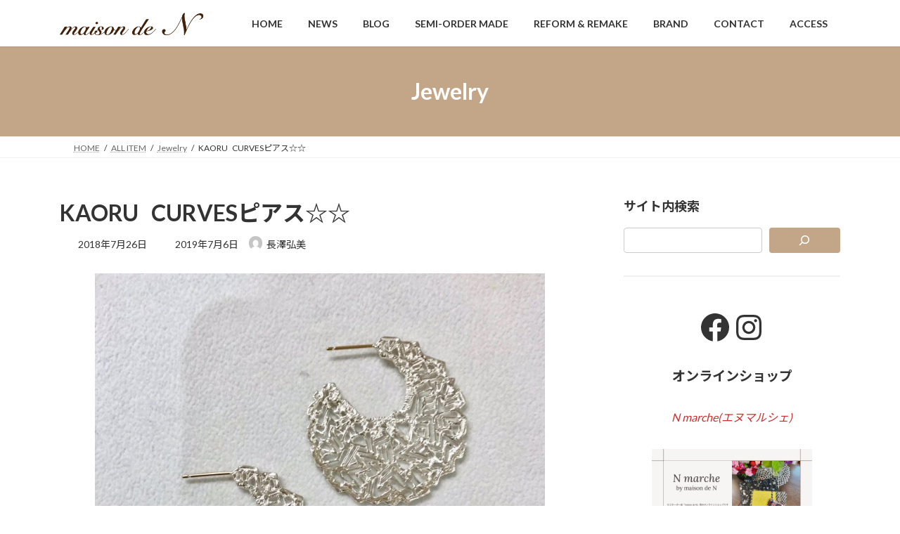

--- FILE ---
content_type: text/html; charset="UTF-8"
request_url: https://maisonden.jp/general/accessory/item=14611/
body_size: 19994
content:
<!DOCTYPE html><html lang="ja"><head><meta charset="utf-8"><meta http-equiv="X-UA-Compatible" content="IE=edge"><meta name="viewport" content="width=device-width, initial-scale=1"><title>KAORU   CURVESピアス☆☆ | 福岡セレクトショップ メゾンドエヌ</title><meta name='robots' content='max-image-preview:large' /><style>img:is([sizes="auto" i], [sizes^="auto," i]) { contain-intrinsic-size: 3000px 1500px }</style><link rel='dns-prefetch' href='//www.googletagmanager.com' /><link rel="alternate" type="application/rss+xml" title="福岡セレクトショップ メゾンドエヌ &raquo; フィード" href="https://maisonden.jp/feed/" /><link rel="alternate" type="application/rss+xml" title="福岡セレクトショップ メゾンドエヌ &raquo; コメントフィード" href="https://maisonden.jp/comments/feed/" /><meta name="description" content="KAORU らしいレースモチーフでありながらも直線的でエッジィなデザイン。かつ上品でフェミニンな要素も含まれている「Curves」シリーズ。月の型と繊細な透かし柄が、上品な雰囲気も持ち合わせ、繊細なデザインが耳元に華やかさを添えてくれます。普段使いはもちろん、ドレッシーな装いにもお使いいただけるピアスです。本体はシルバー、キャッチ部分はK18です。KAORU   CURVESピアス　￥23000＋税 SOLD OUTカラー：SILVER素材" /><script defer src="[data-uri]"></script> <link rel='stylesheet' id='vkExUnit_common_style-css' href='https://maisonden.jp/wp-content/cache/autoptimize/autoptimize_single_ea06bcb9caaffec68e5e5f8d33d36f3a.php?ver=9.113.0.1' type='text/css' media='all' /><style id='vkExUnit_common_style-inline-css' type='text/css'>:root {--ver_page_top_button_url:url(https://maisonden.jp/wp-content/plugins/vk-all-in-one-expansion-unit/assets/images/to-top-btn-icon.svg);}@font-face {font-weight: normal;font-style: normal;font-family: "vk_sns";src: url("https://maisonden.jp/wp-content/plugins/vk-all-in-one-expansion-unit/inc/sns/icons/fonts/vk_sns.eot?-bq20cj");src: url("https://maisonden.jp/wp-content/plugins/vk-all-in-one-expansion-unit/inc/sns/icons/fonts/vk_sns.eot?#iefix-bq20cj") format("embedded-opentype"),url("https://maisonden.jp/wp-content/plugins/vk-all-in-one-expansion-unit/inc/sns/icons/fonts/vk_sns.woff?-bq20cj") format("woff"),url("https://maisonden.jp/wp-content/plugins/vk-all-in-one-expansion-unit/inc/sns/icons/fonts/vk_sns.ttf?-bq20cj") format("truetype"),url("https://maisonden.jp/wp-content/plugins/vk-all-in-one-expansion-unit/inc/sns/icons/fonts/vk_sns.svg?-bq20cj#vk_sns") format("svg");}
.veu_promotion-alert__content--text {border: 1px solid rgba(0,0,0,0.125);padding: 0.5em 1em;border-radius: var(--vk-size-radius);margin-bottom: var(--vk-margin-block-bottom);font-size: 0.875rem;}/* Alert Content部分に段落タグを入れた場合に最後の段落の余白を0にする */.veu_promotion-alert__content--text p:last-of-type{margin-bottom:0;margin-top: 0;}</style><style id='wp-emoji-styles-inline-css' type='text/css'>img.wp-smiley, img.emoji {
		display: inline !important;
		border: none !important;
		box-shadow: none !important;
		height: 1em !important;
		width: 1em !important;
		margin: 0 0.07em !important;
		vertical-align: -0.1em !important;
		background: none !important;
		padding: 0 !important;
	}</style><link rel='stylesheet' id='wp-block-library-css' href='https://maisonden.jp/wp-includes/css/dist/block-library/style.min.css?ver=6.7.4' type='text/css' media='all' /><style id='wp-block-library-inline-css' type='text/css'>.vk-cols--reverse{flex-direction:row-reverse}.vk-cols--hasbtn{margin-bottom:0}.vk-cols--hasbtn>.row>.vk_gridColumn_item,.vk-cols--hasbtn>.wp-block-column{position:relative;padding-bottom:3em}.vk-cols--hasbtn>.row>.vk_gridColumn_item>.wp-block-buttons,.vk-cols--hasbtn>.row>.vk_gridColumn_item>.vk_button,.vk-cols--hasbtn>.wp-block-column>.wp-block-buttons,.vk-cols--hasbtn>.wp-block-column>.vk_button{position:absolute;bottom:0;width:100%}.vk-cols--fit.wp-block-columns{gap:0}.vk-cols--fit.wp-block-columns,.vk-cols--fit.wp-block-columns:not(.is-not-stacked-on-mobile){margin-top:0;margin-bottom:0;justify-content:space-between}.vk-cols--fit.wp-block-columns>.wp-block-column *:last-child,.vk-cols--fit.wp-block-columns:not(.is-not-stacked-on-mobile)>.wp-block-column *:last-child{margin-bottom:0}.vk-cols--fit.wp-block-columns>.wp-block-column>.wp-block-cover,.vk-cols--fit.wp-block-columns:not(.is-not-stacked-on-mobile)>.wp-block-column>.wp-block-cover{margin-top:0}.vk-cols--fit.wp-block-columns.has-background,.vk-cols--fit.wp-block-columns:not(.is-not-stacked-on-mobile).has-background{padding:0}@media(max-width: 599px){.vk-cols--fit.wp-block-columns:not(.has-background)>.wp-block-column:not(.has-background),.vk-cols--fit.wp-block-columns:not(.is-not-stacked-on-mobile):not(.has-background)>.wp-block-column:not(.has-background){padding-left:0 !important;padding-right:0 !important}}@media(min-width: 782px){.vk-cols--fit.wp-block-columns .block-editor-block-list__block.wp-block-column:not(:first-child),.vk-cols--fit.wp-block-columns>.wp-block-column:not(:first-child),.vk-cols--fit.wp-block-columns:not(.is-not-stacked-on-mobile) .block-editor-block-list__block.wp-block-column:not(:first-child),.vk-cols--fit.wp-block-columns:not(.is-not-stacked-on-mobile)>.wp-block-column:not(:first-child){margin-left:0}}@media(min-width: 600px)and (max-width: 781px){.vk-cols--fit.wp-block-columns .wp-block-column:nth-child(2n),.vk-cols--fit.wp-block-columns:not(.is-not-stacked-on-mobile) .wp-block-column:nth-child(2n){margin-left:0}.vk-cols--fit.wp-block-columns .wp-block-column:not(:only-child),.vk-cols--fit.wp-block-columns:not(.is-not-stacked-on-mobile) .wp-block-column:not(:only-child){flex-basis:50% !important}}.vk-cols--fit--gap1.wp-block-columns{gap:1px}@media(min-width: 600px)and (max-width: 781px){.vk-cols--fit--gap1.wp-block-columns .wp-block-column:not(:only-child){flex-basis:calc(50% - 1px) !important}}.vk-cols--fit.vk-cols--grid>.block-editor-block-list__block,.vk-cols--fit.vk-cols--grid>.wp-block-column,.vk-cols--fit.vk-cols--grid:not(.is-not-stacked-on-mobile)>.block-editor-block-list__block,.vk-cols--fit.vk-cols--grid:not(.is-not-stacked-on-mobile)>.wp-block-column{flex-basis:50%;box-sizing:border-box}@media(max-width: 599px){.vk-cols--fit.vk-cols--grid.vk-cols--grid--alignfull>.wp-block-column:nth-child(2)>.wp-block-cover,.vk-cols--fit.vk-cols--grid.vk-cols--grid--alignfull>.wp-block-column:nth-child(2)>.vk_outer,.vk-cols--fit.vk-cols--grid:not(.is-not-stacked-on-mobile).vk-cols--grid--alignfull>.wp-block-column:nth-child(2)>.wp-block-cover,.vk-cols--fit.vk-cols--grid:not(.is-not-stacked-on-mobile).vk-cols--grid--alignfull>.wp-block-column:nth-child(2)>.vk_outer{width:100vw;margin-right:calc((100% - 100vw)/2);margin-left:calc((100% - 100vw)/2)}}@media(min-width: 600px){.vk-cols--fit.vk-cols--grid.vk-cols--grid--alignfull>.wp-block-column:nth-child(2)>.wp-block-cover,.vk-cols--fit.vk-cols--grid.vk-cols--grid--alignfull>.wp-block-column:nth-child(2)>.vk_outer,.vk-cols--fit.vk-cols--grid:not(.is-not-stacked-on-mobile).vk-cols--grid--alignfull>.wp-block-column:nth-child(2)>.wp-block-cover,.vk-cols--fit.vk-cols--grid:not(.is-not-stacked-on-mobile).vk-cols--grid--alignfull>.wp-block-column:nth-child(2)>.vk_outer{margin-right:calc(100% - 50vw);width:50vw}}@media(min-width: 600px){.vk-cols--fit.vk-cols--grid.vk-cols--grid--alignfull.vk-cols--reverse>.wp-block-column,.vk-cols--fit.vk-cols--grid:not(.is-not-stacked-on-mobile).vk-cols--grid--alignfull.vk-cols--reverse>.wp-block-column{margin-left:0;margin-right:0}.vk-cols--fit.vk-cols--grid.vk-cols--grid--alignfull.vk-cols--reverse>.wp-block-column:nth-child(2)>.wp-block-cover,.vk-cols--fit.vk-cols--grid.vk-cols--grid--alignfull.vk-cols--reverse>.wp-block-column:nth-child(2)>.vk_outer,.vk-cols--fit.vk-cols--grid:not(.is-not-stacked-on-mobile).vk-cols--grid--alignfull.vk-cols--reverse>.wp-block-column:nth-child(2)>.wp-block-cover,.vk-cols--fit.vk-cols--grid:not(.is-not-stacked-on-mobile).vk-cols--grid--alignfull.vk-cols--reverse>.wp-block-column:nth-child(2)>.vk_outer{margin-left:calc(100% - 50vw)}}.vk-cols--menu h2,.vk-cols--menu h3,.vk-cols--menu h4,.vk-cols--menu h5{margin-bottom:.2em;text-shadow:#000 0 0 10px}.vk-cols--menu h2:first-child,.vk-cols--menu h3:first-child,.vk-cols--menu h4:first-child,.vk-cols--menu h5:first-child{margin-top:0}.vk-cols--menu p{margin-bottom:1rem;text-shadow:#000 0 0 10px}.vk-cols--menu .wp-block-cover__inner-container:last-child{margin-bottom:0}.vk-cols--fitbnrs .wp-block-column .wp-block-cover:hover img{filter:unset}.vk-cols--fitbnrs .wp-block-column .wp-block-cover:hover{background-color:unset}.vk-cols--fitbnrs .wp-block-column .wp-block-cover:hover .wp-block-cover__image-background{filter:unset !important}.vk-cols--fitbnrs .wp-block-cover .wp-block-cover__inner-container{position:absolute;height:100%;width:100%}.vk-cols--fitbnrs .vk_button{height:100%;margin:0}.vk-cols--fitbnrs .vk_button .vk_button_btn,.vk-cols--fitbnrs .vk_button .btn{height:100%;width:100%;border:none;box-shadow:none;background-color:unset !important;transition:unset}.vk-cols--fitbnrs .vk_button .vk_button_btn:hover,.vk-cols--fitbnrs .vk_button .btn:hover{transition:unset}.vk-cols--fitbnrs .vk_button .vk_button_btn:after,.vk-cols--fitbnrs .vk_button .btn:after{border:none}.vk-cols--fitbnrs .vk_button .vk_button_link_txt{width:100%;position:absolute;top:50%;left:50%;transform:translateY(-50%) translateX(-50%);font-size:2rem;text-shadow:#000 0 0 10px}.vk-cols--fitbnrs .vk_button .vk_button_link_subCaption{width:100%;position:absolute;top:calc(50% + 2.2em);left:50%;transform:translateY(-50%) translateX(-50%);text-shadow:#000 0 0 10px}@media(min-width: 992px){.vk-cols--media.wp-block-columns{gap:3rem}}.vk-fit-map figure{margin-bottom:0}.vk-fit-map iframe{position:relative;margin-bottom:0;display:block;max-height:400px;width:100vw}.vk-fit-map:is(.alignfull,.alignwide) div{max-width:100%}.vk-table--th--width25 :where(tr>*:first-child){width:25%}.vk-table--th--width30 :where(tr>*:first-child){width:30%}.vk-table--th--width35 :where(tr>*:first-child){width:35%}.vk-table--th--width40 :where(tr>*:first-child){width:40%}.vk-table--th--bg-bright :where(tr>*:first-child){background-color:var(--wp--preset--color--bg-secondary, rgba(0, 0, 0, 0.05))}@media(max-width: 599px){.vk-table--mobile-block :is(th,td){width:100%;display:block}.vk-table--mobile-block.wp-block-table table :is(th,td){border-top:none}}.vk-table--width--th25 :where(tr>*:first-child){width:25%}.vk-table--width--th30 :where(tr>*:first-child){width:30%}.vk-table--width--th35 :where(tr>*:first-child){width:35%}.vk-table--width--th40 :where(tr>*:first-child){width:40%}.no-margin{margin:0}@media(max-width: 599px){.wp-block-image.vk-aligncenter--mobile>.alignright{float:none;margin-left:auto;margin-right:auto}.vk-no-padding-horizontal--mobile{padding-left:0 !important;padding-right:0 !important}}
/* VK Color Palettes */:root{ --wp--preset--color--vk-color-primary:#c3a587}/* --vk-color-primary is deprecated. */:root{ --vk-color-primary: var(--wp--preset--color--vk-color-primary);}:root{ --wp--preset--color--vk-color-primary-dark:#9c846c}/* --vk-color-primary-dark is deprecated. */:root{ --vk-color-primary-dark: var(--wp--preset--color--vk-color-primary-dark);}:root{ --wp--preset--color--vk-color-primary-vivid:#d7b695}/* --vk-color-primary-vivid is deprecated. */:root{ --vk-color-primary-vivid: var(--wp--preset--color--vk-color-primary-vivid);}</style><style id='classic-theme-styles-inline-css' type='text/css'>/*! This file is auto-generated */
.wp-block-button__link{color:#fff;background-color:#32373c;border-radius:9999px;box-shadow:none;text-decoration:none;padding:calc(.667em + 2px) calc(1.333em + 2px);font-size:1.125em}.wp-block-file__button{background:#32373c;color:#fff;text-decoration:none}</style><style id='global-styles-inline-css' type='text/css'>:root{--wp--preset--aspect-ratio--square: 1;--wp--preset--aspect-ratio--4-3: 4/3;--wp--preset--aspect-ratio--3-4: 3/4;--wp--preset--aspect-ratio--3-2: 3/2;--wp--preset--aspect-ratio--2-3: 2/3;--wp--preset--aspect-ratio--16-9: 16/9;--wp--preset--aspect-ratio--9-16: 9/16;--wp--preset--color--black: #000000;--wp--preset--color--cyan-bluish-gray: #abb8c3;--wp--preset--color--white: #ffffff;--wp--preset--color--pale-pink: #f78da7;--wp--preset--color--vivid-red: #cf2e2e;--wp--preset--color--luminous-vivid-orange: #ff6900;--wp--preset--color--luminous-vivid-amber: #fcb900;--wp--preset--color--light-green-cyan: #7bdcb5;--wp--preset--color--vivid-green-cyan: #00d084;--wp--preset--color--pale-cyan-blue: #8ed1fc;--wp--preset--color--vivid-cyan-blue: #0693e3;--wp--preset--color--vivid-purple: #9b51e0;--wp--preset--color--vk-color-primary: #c3a587;--wp--preset--color--vk-color-primary-dark: #9c846c;--wp--preset--color--vk-color-primary-vivid: #d7b695;--wp--preset--gradient--vivid-cyan-blue-to-vivid-purple: linear-gradient(135deg,rgba(6,147,227,1) 0%,rgb(155,81,224) 100%);--wp--preset--gradient--light-green-cyan-to-vivid-green-cyan: linear-gradient(135deg,rgb(122,220,180) 0%,rgb(0,208,130) 100%);--wp--preset--gradient--luminous-vivid-amber-to-luminous-vivid-orange: linear-gradient(135deg,rgba(252,185,0,1) 0%,rgba(255,105,0,1) 100%);--wp--preset--gradient--luminous-vivid-orange-to-vivid-red: linear-gradient(135deg,rgba(255,105,0,1) 0%,rgb(207,46,46) 100%);--wp--preset--gradient--very-light-gray-to-cyan-bluish-gray: linear-gradient(135deg,rgb(238,238,238) 0%,rgb(169,184,195) 100%);--wp--preset--gradient--cool-to-warm-spectrum: linear-gradient(135deg,rgb(74,234,220) 0%,rgb(151,120,209) 20%,rgb(207,42,186) 40%,rgb(238,44,130) 60%,rgb(251,105,98) 80%,rgb(254,248,76) 100%);--wp--preset--gradient--blush-light-purple: linear-gradient(135deg,rgb(255,206,236) 0%,rgb(152,150,240) 100%);--wp--preset--gradient--blush-bordeaux: linear-gradient(135deg,rgb(254,205,165) 0%,rgb(254,45,45) 50%,rgb(107,0,62) 100%);--wp--preset--gradient--luminous-dusk: linear-gradient(135deg,rgb(255,203,112) 0%,rgb(199,81,192) 50%,rgb(65,88,208) 100%);--wp--preset--gradient--pale-ocean: linear-gradient(135deg,rgb(255,245,203) 0%,rgb(182,227,212) 50%,rgb(51,167,181) 100%);--wp--preset--gradient--electric-grass: linear-gradient(135deg,rgb(202,248,128) 0%,rgb(113,206,126) 100%);--wp--preset--gradient--midnight: linear-gradient(135deg,rgb(2,3,129) 0%,rgb(40,116,252) 100%);--wp--preset--gradient--vivid-green-cyan-to-vivid-cyan-blue: linear-gradient(135deg,rgba(0,208,132,1) 0%,rgba(6,147,227,1) 100%);--wp--preset--font-size--small: 14px;--wp--preset--font-size--medium: 20px;--wp--preset--font-size--large: 24px;--wp--preset--font-size--x-large: 42px;--wp--preset--font-size--regular: 16px;--wp--preset--font-size--huge: 36px;--wp--preset--spacing--20: 0.44rem;--wp--preset--spacing--30: 0.67rem;--wp--preset--spacing--40: 1rem;--wp--preset--spacing--50: 1.5rem;--wp--preset--spacing--60: 2.25rem;--wp--preset--spacing--70: 3.38rem;--wp--preset--spacing--80: 5.06rem;--wp--preset--shadow--natural: 6px 6px 9px rgba(0, 0, 0, 0.2);--wp--preset--shadow--deep: 12px 12px 50px rgba(0, 0, 0, 0.4);--wp--preset--shadow--sharp: 6px 6px 0px rgba(0, 0, 0, 0.2);--wp--preset--shadow--outlined: 6px 6px 0px -3px rgba(255, 255, 255, 1), 6px 6px rgba(0, 0, 0, 1);--wp--preset--shadow--crisp: 6px 6px 0px rgba(0, 0, 0, 1);}:where(.is-layout-flex){gap: 0.5em;}:where(.is-layout-grid){gap: 0.5em;}body .is-layout-flex{display: flex;}.is-layout-flex{flex-wrap: wrap;align-items: center;}.is-layout-flex > :is(*, div){margin: 0;}body .is-layout-grid{display: grid;}.is-layout-grid > :is(*, div){margin: 0;}:where(.wp-block-columns.is-layout-flex){gap: 2em;}:where(.wp-block-columns.is-layout-grid){gap: 2em;}:where(.wp-block-post-template.is-layout-flex){gap: 1.25em;}:where(.wp-block-post-template.is-layout-grid){gap: 1.25em;}.has-black-color{color: var(--wp--preset--color--black) !important;}.has-cyan-bluish-gray-color{color: var(--wp--preset--color--cyan-bluish-gray) !important;}.has-white-color{color: var(--wp--preset--color--white) !important;}.has-pale-pink-color{color: var(--wp--preset--color--pale-pink) !important;}.has-vivid-red-color{color: var(--wp--preset--color--vivid-red) !important;}.has-luminous-vivid-orange-color{color: var(--wp--preset--color--luminous-vivid-orange) !important;}.has-luminous-vivid-amber-color{color: var(--wp--preset--color--luminous-vivid-amber) !important;}.has-light-green-cyan-color{color: var(--wp--preset--color--light-green-cyan) !important;}.has-vivid-green-cyan-color{color: var(--wp--preset--color--vivid-green-cyan) !important;}.has-pale-cyan-blue-color{color: var(--wp--preset--color--pale-cyan-blue) !important;}.has-vivid-cyan-blue-color{color: var(--wp--preset--color--vivid-cyan-blue) !important;}.has-vivid-purple-color{color: var(--wp--preset--color--vivid-purple) !important;}.has-vk-color-primary-color{color: var(--wp--preset--color--vk-color-primary) !important;}.has-vk-color-primary-dark-color{color: var(--wp--preset--color--vk-color-primary-dark) !important;}.has-vk-color-primary-vivid-color{color: var(--wp--preset--color--vk-color-primary-vivid) !important;}.has-black-background-color{background-color: var(--wp--preset--color--black) !important;}.has-cyan-bluish-gray-background-color{background-color: var(--wp--preset--color--cyan-bluish-gray) !important;}.has-white-background-color{background-color: var(--wp--preset--color--white) !important;}.has-pale-pink-background-color{background-color: var(--wp--preset--color--pale-pink) !important;}.has-vivid-red-background-color{background-color: var(--wp--preset--color--vivid-red) !important;}.has-luminous-vivid-orange-background-color{background-color: var(--wp--preset--color--luminous-vivid-orange) !important;}.has-luminous-vivid-amber-background-color{background-color: var(--wp--preset--color--luminous-vivid-amber) !important;}.has-light-green-cyan-background-color{background-color: var(--wp--preset--color--light-green-cyan) !important;}.has-vivid-green-cyan-background-color{background-color: var(--wp--preset--color--vivid-green-cyan) !important;}.has-pale-cyan-blue-background-color{background-color: var(--wp--preset--color--pale-cyan-blue) !important;}.has-vivid-cyan-blue-background-color{background-color: var(--wp--preset--color--vivid-cyan-blue) !important;}.has-vivid-purple-background-color{background-color: var(--wp--preset--color--vivid-purple) !important;}.has-vk-color-primary-background-color{background-color: var(--wp--preset--color--vk-color-primary) !important;}.has-vk-color-primary-dark-background-color{background-color: var(--wp--preset--color--vk-color-primary-dark) !important;}.has-vk-color-primary-vivid-background-color{background-color: var(--wp--preset--color--vk-color-primary-vivid) !important;}.has-black-border-color{border-color: var(--wp--preset--color--black) !important;}.has-cyan-bluish-gray-border-color{border-color: var(--wp--preset--color--cyan-bluish-gray) !important;}.has-white-border-color{border-color: var(--wp--preset--color--white) !important;}.has-pale-pink-border-color{border-color: var(--wp--preset--color--pale-pink) !important;}.has-vivid-red-border-color{border-color: var(--wp--preset--color--vivid-red) !important;}.has-luminous-vivid-orange-border-color{border-color: var(--wp--preset--color--luminous-vivid-orange) !important;}.has-luminous-vivid-amber-border-color{border-color: var(--wp--preset--color--luminous-vivid-amber) !important;}.has-light-green-cyan-border-color{border-color: var(--wp--preset--color--light-green-cyan) !important;}.has-vivid-green-cyan-border-color{border-color: var(--wp--preset--color--vivid-green-cyan) !important;}.has-pale-cyan-blue-border-color{border-color: var(--wp--preset--color--pale-cyan-blue) !important;}.has-vivid-cyan-blue-border-color{border-color: var(--wp--preset--color--vivid-cyan-blue) !important;}.has-vivid-purple-border-color{border-color: var(--wp--preset--color--vivid-purple) !important;}.has-vk-color-primary-border-color{border-color: var(--wp--preset--color--vk-color-primary) !important;}.has-vk-color-primary-dark-border-color{border-color: var(--wp--preset--color--vk-color-primary-dark) !important;}.has-vk-color-primary-vivid-border-color{border-color: var(--wp--preset--color--vk-color-primary-vivid) !important;}.has-vivid-cyan-blue-to-vivid-purple-gradient-background{background: var(--wp--preset--gradient--vivid-cyan-blue-to-vivid-purple) !important;}.has-light-green-cyan-to-vivid-green-cyan-gradient-background{background: var(--wp--preset--gradient--light-green-cyan-to-vivid-green-cyan) !important;}.has-luminous-vivid-amber-to-luminous-vivid-orange-gradient-background{background: var(--wp--preset--gradient--luminous-vivid-amber-to-luminous-vivid-orange) !important;}.has-luminous-vivid-orange-to-vivid-red-gradient-background{background: var(--wp--preset--gradient--luminous-vivid-orange-to-vivid-red) !important;}.has-very-light-gray-to-cyan-bluish-gray-gradient-background{background: var(--wp--preset--gradient--very-light-gray-to-cyan-bluish-gray) !important;}.has-cool-to-warm-spectrum-gradient-background{background: var(--wp--preset--gradient--cool-to-warm-spectrum) !important;}.has-blush-light-purple-gradient-background{background: var(--wp--preset--gradient--blush-light-purple) !important;}.has-blush-bordeaux-gradient-background{background: var(--wp--preset--gradient--blush-bordeaux) !important;}.has-luminous-dusk-gradient-background{background: var(--wp--preset--gradient--luminous-dusk) !important;}.has-pale-ocean-gradient-background{background: var(--wp--preset--gradient--pale-ocean) !important;}.has-electric-grass-gradient-background{background: var(--wp--preset--gradient--electric-grass) !important;}.has-midnight-gradient-background{background: var(--wp--preset--gradient--midnight) !important;}.has-small-font-size{font-size: var(--wp--preset--font-size--small) !important;}.has-medium-font-size{font-size: var(--wp--preset--font-size--medium) !important;}.has-large-font-size{font-size: var(--wp--preset--font-size--large) !important;}.has-x-large-font-size{font-size: var(--wp--preset--font-size--x-large) !important;}
:where(.wp-block-post-template.is-layout-flex){gap: 1.25em;}:where(.wp-block-post-template.is-layout-grid){gap: 1.25em;}
:where(.wp-block-columns.is-layout-flex){gap: 2em;}:where(.wp-block-columns.is-layout-grid){gap: 2em;}
:root :where(.wp-block-pullquote){font-size: 1.5em;line-height: 1.6;}</style><link rel='stylesheet' id='contact-form-7-css' href='https://maisonden.jp/wp-content/cache/autoptimize/autoptimize_single_64ac31699f5326cb3c76122498b76f66.php?ver=6.1.4' type='text/css' media='all' /><link rel='stylesheet' id='flexible-table-block-css' href='https://maisonden.jp/wp-content/cache/autoptimize/autoptimize_single_68dd8d288e1fbaae3dc37d68fb892ea7.php?ver=1734240553' type='text/css' media='all' /><style id='flexible-table-block-inline-css' type='text/css'>.wp-block-flexible-table-block-table.wp-block-flexible-table-block-table>table{width:100%;max-width:100%;border-collapse:collapse;}.wp-block-flexible-table-block-table.wp-block-flexible-table-block-table.is-style-stripes tbody tr:nth-child(odd) th{background-color:#f0f0f1;}.wp-block-flexible-table-block-table.wp-block-flexible-table-block-table.is-style-stripes tbody tr:nth-child(odd) td{background-color:#f0f0f1;}.wp-block-flexible-table-block-table.wp-block-flexible-table-block-table.is-style-stripes tbody tr:nth-child(even) th{background-color:#ffffff;}.wp-block-flexible-table-block-table.wp-block-flexible-table-block-table.is-style-stripes tbody tr:nth-child(even) td{background-color:#ffffff;}.wp-block-flexible-table-block-table.wp-block-flexible-table-block-table>table tr th,.wp-block-flexible-table-block-table.wp-block-flexible-table-block-table>table tr td{padding:0.5em;border-width:1px;border-style:solid;border-color:#000000;text-align:left;vertical-align:middle;}.wp-block-flexible-table-block-table.wp-block-flexible-table-block-table>table tr th{background-color:#f0f0f1;}.wp-block-flexible-table-block-table.wp-block-flexible-table-block-table>table tr td{background-color:#ffffff;}@media screen and (min-width:769px){.wp-block-flexible-table-block-table.is-scroll-on-pc{overflow-x:scroll;}.wp-block-flexible-table-block-table.is-scroll-on-pc table{max-width:none;align-self:self-start;}}@media screen and (max-width:768px){.wp-block-flexible-table-block-table.is-scroll-on-mobile{overflow-x:scroll;}.wp-block-flexible-table-block-table.is-scroll-on-mobile table{max-width:none;align-self:self-start;}.wp-block-flexible-table-block-table table.is-stacked-on-mobile th,.wp-block-flexible-table-block-table table.is-stacked-on-mobile td{width:100%!important;display:block;}}</style><link rel='stylesheet' id='vk-swiper-style-css' href='https://maisonden.jp/wp-content/plugins/vk-blocks/vendor/vektor-inc/vk-swiper/src/assets/css/swiper-bundle.min.css?ver=11.0.2' type='text/css' media='all' /><link rel='stylesheet' id='lightning-common-style-css' href='https://maisonden.jp/wp-content/cache/autoptimize/autoptimize_single_5f41d5130575a2f95255b845ec383782.php?ver=15.33.0' type='text/css' media='all' /><style id='lightning-common-style-inline-css' type='text/css'>/* Lightning */:root {--vk-color-primary:#c3a587;--vk-color-primary-dark:#9c846c;--vk-color-primary-vivid:#d7b695;--g_nav_main_acc_icon_open_url:url(https://maisonden.jp/wp-content/themes/lightning/_g3/inc/vk-mobile-nav/package/images/vk-menu-acc-icon-open-black.svg);--g_nav_main_acc_icon_close_url: url(https://maisonden.jp/wp-content/themes/lightning/_g3/inc/vk-mobile-nav/package/images/vk-menu-close-black.svg);--g_nav_sub_acc_icon_open_url: url(https://maisonden.jp/wp-content/themes/lightning/_g3/inc/vk-mobile-nav/package/images/vk-menu-acc-icon-open-white.svg);--g_nav_sub_acc_icon_close_url: url(https://maisonden.jp/wp-content/themes/lightning/_g3/inc/vk-mobile-nav/package/images/vk-menu-close-white.svg);}
:root{--swiper-navigation-color: #fff;}
/* vk-mobile-nav */:root {--vk-mobile-nav-menu-btn-bg-src: url("https://maisonden.jp/wp-content/themes/lightning/_g3/inc/vk-mobile-nav/package/images/vk-menu-btn-black.svg");--vk-mobile-nav-menu-btn-close-bg-src: url("https://maisonden.jp/wp-content/themes/lightning/_g3/inc/vk-mobile-nav/package/images/vk-menu-close-black.svg");--vk-menu-acc-icon-open-black-bg-src: url("https://maisonden.jp/wp-content/themes/lightning/_g3/inc/vk-mobile-nav/package/images/vk-menu-acc-icon-open-black.svg");--vk-menu-acc-icon-open-white-bg-src: url("https://maisonden.jp/wp-content/themes/lightning/_g3/inc/vk-mobile-nav/package/images/vk-menu-acc-icon-open-white.svg");--vk-menu-acc-icon-close-black-bg-src: url("https://maisonden.jp/wp-content/themes/lightning/_g3/inc/vk-mobile-nav/package/images/vk-menu-close-black.svg");--vk-menu-acc-icon-close-white-bg-src: url("https://maisonden.jp/wp-content/themes/lightning/_g3/inc/vk-mobile-nav/package/images/vk-menu-close-white.svg");}</style><link rel='stylesheet' id='lightning-design-style-css' href='https://maisonden.jp/wp-content/cache/autoptimize/autoptimize_single_f5a8a4f945d2ed70bc73a5f629cb766f.php?ver=15.33.0' type='text/css' media='all' /><style id='lightning-design-style-inline-css' type='text/css'>.tagcloud a:before { font-family: "Font Awesome 7 Free";content: "\f02b";font-weight: bold; }</style><link rel='stylesheet' id='vk-blog-card-css' href='https://maisonden.jp/wp-content/cache/autoptimize/autoptimize_single_bae5b1379fcaa427cec9b0cc3d5ed0c3.php?ver=6.7.4' type='text/css' media='all' /><link rel='stylesheet' id='veu-cta-css' href='https://maisonden.jp/wp-content/cache/autoptimize/autoptimize_single_a78f149676128521e4b5f36a9ac06f23.php?ver=9.113.0.1' type='text/css' media='all' /><link rel='stylesheet' id='vk-blocks-build-css-css' href='https://maisonden.jp/wp-content/cache/autoptimize/autoptimize_single_8007185a86f057676dc53af7dc2ce4ac.php?ver=1.115.2.1' type='text/css' media='all' /><style id='vk-blocks-build-css-inline-css' type='text/css'>:root {
		--vk_image-mask-circle: url(https://maisonden.jp/wp-content/plugins/vk-blocks/inc/vk-blocks/images/circle.svg);
		--vk_image-mask-wave01: url(https://maisonden.jp/wp-content/plugins/vk-blocks/inc/vk-blocks/images/wave01.svg);
		--vk_image-mask-wave02: url(https://maisonden.jp/wp-content/plugins/vk-blocks/inc/vk-blocks/images/wave02.svg);
		--vk_image-mask-wave03: url(https://maisonden.jp/wp-content/plugins/vk-blocks/inc/vk-blocks/images/wave03.svg);
		--vk_image-mask-wave04: url(https://maisonden.jp/wp-content/plugins/vk-blocks/inc/vk-blocks/images/wave04.svg);
	}
	

	:root {

		--vk-balloon-border-width:1px;

		--vk-balloon-speech-offset:-12px;
	}
	

	:root {
		--vk_flow-arrow: url(https://maisonden.jp/wp-content/plugins/vk-blocks/inc/vk-blocks/images/arrow_bottom.svg);
	}</style><link rel='stylesheet' id='lightning-theme-style-css' href='https://maisonden.jp/wp-content/themes/maisonden-theme/style.css?ver=15.33.0' type='text/css' media='all' /><link rel='stylesheet' id='vk-font-awesome-css' href='https://maisonden.jp/wp-content/themes/lightning/vendor/vektor-inc/font-awesome-versions/src/font-awesome/css/all.min.css?ver=7.1.0' type='text/css' media='all' /><link rel="https://api.w.org/" href="https://maisonden.jp/wp-json/" /><link rel="alternate" title="JSON" type="application/json" href="https://maisonden.jp/wp-json/wp/v2/posts/14611" /><link rel="EditURI" type="application/rsd+xml" title="RSD" href="https://maisonden.jp/xmlrpc.php?rsd" /><meta name="generator" content="WordPress 6.7.4" /><link rel="canonical" href="https://maisonden.jp/general/accessory/item=14611/" /><link rel='shortlink' href='https://maisonden.jp/?p=14611' /><link rel="alternate" title="oEmbed (JSON)" type="application/json+oembed" href="https://maisonden.jp/wp-json/oembed/1.0/embed?url=https%3A%2F%2Fmaisonden.jp%2Fgeneral%2Faccessory%2Fitem%3D14611%2F" /><link rel="alternate" title="oEmbed (XML)" type="text/xml+oembed" href="https://maisonden.jp/wp-json/oembed/1.0/embed?url=https%3A%2F%2Fmaisonden.jp%2Fgeneral%2Faccessory%2Fitem%3D14611%2F&#038;format=xml" /><meta name="generator" content="Site Kit by Google 1.168.0" /><meta property="og:site_name" content="福岡セレクトショップ メゾンドエヌ" /><meta property="og:url" content="https://maisonden.jp/general/accessory/item=14611/" /><meta property="og:title" content="KAORU   CURVESピアス☆☆ | 福岡セレクトショップ メゾンドエヌ" /><meta property="og:description" content="KAORU らしいレースモチーフでありながらも直線的でエッジィなデザイン。かつ上品でフェミニンな要素も含まれている「Curves」シリーズ。月の型と繊細な透かし柄が、上品な雰囲気も持ち合わせ、繊細なデザインが耳元に華やかさを添えてくれます。普段使いはもちろん、ドレッシーな装いにもお使いいただけるピアスです。本体はシルバー、キャッチ部分はK18です。KAORU   CURVESピアス　￥23000＋税 SOLD OUTカラー：SILVER素材" /><meta property="og:type" content="article" /><meta property="og:image" content="https://maisonden.jp/wp-content/uploads/2018/07/IMG_1021-1024x1024.jpg" /><meta property="og:image:width" content="1024" /><meta property="og:image:height" content="1024" /><meta name="twitter:card" content="summary_large_image"><meta name="twitter:description" content="KAORU らしいレースモチーフでありながらも直線的でエッジィなデザイン。かつ上品でフェミニンな要素も含まれている「Curves」シリーズ。月の型と繊細な透かし柄が、上品な雰囲気も持ち合わせ、繊細なデザインが耳元に華やかさを添えてくれます。普段使いはもちろん、ドレッシーな装いにもお使いいただけるピアスです。本体はシルバー、キャッチ部分はK18です。KAORU   CURVESピアス　￥23000＋税 SOLD OUTカラー：SILVER素材"><meta name="twitter:title" content="KAORU   CURVESピアス☆☆ | 福岡セレクトショップ メゾンドエヌ"><meta name="twitter:url" content="https://maisonden.jp/general/accessory/item=14611/"><meta name="twitter:image" content="https://maisonden.jp/wp-content/uploads/2018/07/IMG_1021-1024x1024.jpg"><meta name="twitter:domain" content="maisonden.jp"><link rel="icon" href="https://maisonden.jp/wp-content/uploads/2023/01/cropped-logo-1-32x32.jpg" sizes="32x32" /><link rel="icon" href="https://maisonden.jp/wp-content/uploads/2023/01/cropped-logo-1-192x192.jpg" sizes="192x192" /><link rel="apple-touch-icon" href="https://maisonden.jp/wp-content/uploads/2023/01/cropped-logo-1-180x180.jpg" /><meta name="msapplication-TileImage" content="https://maisonden.jp/wp-content/uploads/2023/01/cropped-logo-1-270x270.jpg" /> <script type="application/ld+json">{"@context":"https://schema.org/","@type":"Article","headline":"KAORU   CURVESピアス☆☆","image":"https://maisonden.jp/wp-content/uploads/2018/07/IMG_1021-200x200.jpg","datePublished":"2018-07-26T13:41:42+09:00","dateModified":"2019-07-06T14:42:52+09:00","author":{"@type":"","name":"長澤弘美","url":"https://maisonden.jp/","sameAs":""}}</script></head><body class="post-template-default single single-post postid-14611 single-format-standard wp-embed-responsive vk-blocks sidebar-fix sidebar-fix-priority-top device-pc fa_v7_css post-name-kaoru-curves%e3%83%94%e3%82%a2%e3%82%b9%e2%98%86%e2%98%86 category-accessory tag-kaoru tag-%e3%82%a2%e3%83%88%e3%83%aa%e3%82%a8%e3%82%ab%e3%82%aa%e3%83%ab tag-pierce post-type-post"> <a class="skip-link screen-reader-text" href="#main">コンテンツへスキップ</a> <a class="skip-link screen-reader-text" href="#vk-mobile-nav">ナビゲーションに移動</a><header id="site-header" class="site-header site-header--layout--nav-float"><div id="site-header-container" class="site-header-container container"><div class="site-header-logo"> <a href="https://maisonden.jp/"> <span><img src="https://maisonden.jp/wp-content/uploads/2014/08/header_rogo_long-e1408586904176.png" alt="福岡セレクトショップ メゾンドエヌ" /></span> </a></div><nav id="global-nav" class="global-nav global-nav--layout--float-right"><ul id="menu-global-navigation" class="menu vk-menu-acc global-nav-list nav"><li id="menu-item-46284" class="menu-item menu-item-type-custom menu-item-object-custom menu-item-home"><a href="https://maisonden.jp"><strong class="global-nav-name">HOME</strong></a></li><li id="menu-item-46593" class="menu-item menu-item-type-custom menu-item-object-custom"><a href="https://maisonden.jp/news/"><strong class="global-nav-name">NEWS</strong></a></li><li id="menu-item-36" class="menu-item menu-item-type-taxonomy menu-item-object-category current-post-ancestor"><a href="https://maisonden.jp/category/general/"><strong class="global-nav-name">BLOG</strong></a></li><li id="menu-item-68039" class="menu-item menu-item-type-post_type menu-item-object-page"><a href="https://maisonden.jp/semi-ordermade2/"><strong class="global-nav-name">SEMI-ORDER MADE</strong></a></li><li id="menu-item-68043" class="menu-item menu-item-type-custom menu-item-object-custom"><a href="http://maisonden.jp/tategory/reform-remake"><strong class="global-nav-name">REFORM &#038; REMAKE</strong></a></li><li id="menu-item-1353" class="menu-item menu-item-type-post_type menu-item-object-page"><a href="https://maisonden.jp/brand/"><strong class="global-nav-name">BRAND</strong></a></li><li id="menu-item-21" class="menu-item menu-item-type-post_type menu-item-object-page"><a href="https://maisonden.jp/contact/"><strong class="global-nav-name">CONTACT</strong></a></li><li id="menu-item-18" class="menu-item menu-item-type-post_type menu-item-object-page"><a href="https://maisonden.jp/access/"><strong class="global-nav-name">ACCESS</strong></a></li></ul></nav></div></header><div class="page-header"><div class="page-header-inner container"><div class="page-header-title">Jewelry</div></div></div><div id="breadcrumb" class="breadcrumb"><div class="container"><ol class="breadcrumb-list" itemscope itemtype="https://schema.org/BreadcrumbList"><li class="breadcrumb-list__item breadcrumb-list__item--home" itemprop="itemListElement" itemscope itemtype="http://schema.org/ListItem"><a href="https://maisonden.jp" itemprop="item"><i class="fas fa-fw fa-home"></i><span itemprop="name">HOME</span></a><meta itemprop="position" content="1" /></li><li class="breadcrumb-list__item" itemprop="itemListElement" itemscope itemtype="http://schema.org/ListItem"><a href="https://maisonden.jp/category/general/" itemprop="item"><span itemprop="name">ALL ITEM</span></a><meta itemprop="position" content="2" /></li><li class="breadcrumb-list__item" itemprop="itemListElement" itemscope itemtype="http://schema.org/ListItem"><a href="https://maisonden.jp/category/general/accessory/" itemprop="item"><span itemprop="name">Jewelry</span></a><meta itemprop="position" content="3" /></li><li class="breadcrumb-list__item" itemprop="itemListElement" itemscope itemtype="http://schema.org/ListItem"><span itemprop="name">KAORU   CURVESピアス☆☆</span><meta itemprop="position" content="4" /></li></ol></div></div><div class="site-body"><div class="site-body-container container"><div class="main-section main-section--col--two" id="main" role="main"><article id="post-14611" class="entry entry-full post-14611 post type-post status-publish format-standard has-post-thumbnail hentry category-accessory tag-kaoru tag-389 tag-pierce"><header class="entry-header"><h1 class="entry-title"> KAORU   CURVESピアス☆☆</h1><div class="entry-meta"><span class="entry-meta-item entry-meta-item-date"> <i class="far fa-calendar-alt"></i> <span class="published">2018年7月26日</span> </span><span class="entry-meta-item entry-meta-item-updated"> <i class="fas fa-history"></i> <span class="screen-reader-text">最終更新日時 : </span> <span class="updated">2019年7月6日</span> </span><span class="entry-meta-item entry-meta-item-author"> <span class="vcard author"><span class="entry-meta-item-author-image"><img alt='' src='https://secure.gravatar.com/avatar/55491f8c89d1c7b7344229822fa126e9?s=30&#038;d=mm&#038;r=g' class='avatar avatar-30 photo' height='30' width='30' /></span><span class="fn">長澤弘美</span></span></span></div></header><div class="entry-body"><p style="text-align: center;"><a href="https://maisonden.jp/wordpress/wp-content/uploads/2018/07/IMG_1021.jpg"><img fetchpriority="high" decoding="async" class="alignnone wp-image-14614 size-large" src="https://maisonden.jp/wordpress/wp-content/uploads/2018/07/IMG_1021-1024x1024.jpg" alt="" width="640" height="640" srcset="https://maisonden.jp/wp-content/uploads/2018/07/IMG_1021-1024x1024.jpg 1024w, https://maisonden.jp/wp-content/uploads/2018/07/IMG_1021-150x150.jpg 150w, https://maisonden.jp/wp-content/uploads/2018/07/IMG_1021-300x300.jpg 300w, https://maisonden.jp/wp-content/uploads/2018/07/IMG_1021-768x768.jpg 768w, https://maisonden.jp/wp-content/uploads/2018/07/IMG_1021-200x200.jpg 200w, https://maisonden.jp/wp-content/uploads/2018/07/IMG_1021.jpg 1536w" sizes="(max-width: 640px) 100vw, 640px" /></a></p><p style="text-align: center;"><a href="https://maisonden.jp/wordpress/wp-content/uploads/2018/07/IMG_1022.jpg"><img decoding="async" class="alignnone wp-image-14613 size-large" src="https://maisonden.jp/wordpress/wp-content/uploads/2018/07/IMG_1022-1024x1024.jpg" alt="" width="640" height="640" srcset="https://maisonden.jp/wp-content/uploads/2018/07/IMG_1022-1024x1024.jpg 1024w, https://maisonden.jp/wp-content/uploads/2018/07/IMG_1022-150x150.jpg 150w, https://maisonden.jp/wp-content/uploads/2018/07/IMG_1022-300x300.jpg 300w, https://maisonden.jp/wp-content/uploads/2018/07/IMG_1022-768x768.jpg 768w, https://maisonden.jp/wp-content/uploads/2018/07/IMG_1022-200x200.jpg 200w, https://maisonden.jp/wp-content/uploads/2018/07/IMG_1022.jpg 1536w" sizes="(max-width: 640px) 100vw, 640px" /></a></p><p style="text-align: center;"><a href="https://maisonden.jp/wordpress/wp-content/uploads/2018/07/IMG_1635.jpg"><img loading="lazy" decoding="async" class="alignnone wp-image-14612 size-large" src="https://maisonden.jp/wordpress/wp-content/uploads/2018/07/IMG_1635-1024x1024.jpg" alt="" width="640" height="640" srcset="https://maisonden.jp/wp-content/uploads/2018/07/IMG_1635-1024x1024.jpg 1024w, https://maisonden.jp/wp-content/uploads/2018/07/IMG_1635-150x150.jpg 150w, https://maisonden.jp/wp-content/uploads/2018/07/IMG_1635-300x300.jpg 300w, https://maisonden.jp/wp-content/uploads/2018/07/IMG_1635-768x768.jpg 768w, https://maisonden.jp/wp-content/uploads/2018/07/IMG_1635-200x200.jpg 200w, https://maisonden.jp/wp-content/uploads/2018/07/IMG_1635.jpg 1356w" sizes="auto, (max-width: 640px) 100vw, 640px" /></a></p><div class="product_description_area container"><div class="clearfix"><div class="detail_box_left"><div class="product_description"><p style="text-align: center;">KAORU らしいレースモチーフでありながらも直線的でエッジィなデザイン。</p><p style="text-align: center;">かつ上品でフェミニンな要素も含まれている「Curves」シリーズ。</p><p style="text-align: center;">月の型と繊細な透かし柄が、上品な雰囲気も持ち合わせ、</p><p style="text-align: center;">繊細なデザインが耳元に華やかさを添えてくれます。</p><p style="text-align: center;">普段使いはもちろん、ドレッシーな装いにもお使いいただけるピアスです。</p><p style="text-align: center;">本体はシルバー、キャッチ部分はK18です。</p></div><p style="text-align: center;">KAORU   CURVESピアス　￥23000＋税 <span style="color: #ff0000;">SOLD OUT</span></p><p style="text-align: center;">カラー：SILVER</p><p style="text-align: center;">素材：SILVER</p></div></div></div><div class="container"><div class="product_status"><div class="size_container mt30" style="text-align: center;"></div></div></div><aside class="veu_relatedPosts veu_contentAddSection"><h1 class="mainSection-title relatedPosts_title">関連記事</h1><div class="row"><div class="col-sm-6 relatedPosts_item"><div class="media"><div class="media-left postList_thumbnail"><a href="https://maisonden.jp/general/coordinate/item=19203/"><img width="150" height="150" src="https://maisonden.jp/wp-content/uploads/2019/03/IMG_4009-1-150x150.jpg" class="attachment-thumbnail size-thumbnail wp-post-image" alt="" srcset="https://maisonden.jp/wp-content/uploads/2019/03/IMG_4009-1-150x150.jpg 150w, https://maisonden.jp/wp-content/uploads/2019/03/IMG_4009-1-300x300.jpg 300w, https://maisonden.jp/wp-content/uploads/2019/03/IMG_4009-1-768x768.jpg 768w, https://maisonden.jp/wp-content/uploads/2019/03/IMG_4009-1-1024x1024.jpg 1024w, https://maisonden.jp/wp-content/uploads/2019/03/IMG_4009-1-200x200.jpg 200w, https://maisonden.jp/wp-content/uploads/2019/03/IMG_4009-1.jpg 2047w" sizes="(max-width: 150px) 100vw, 150px" /></a></div><div class="media-body"><div class="media-heading"><a href="https://maisonden.jp/general/coordinate/item=19203/">○ Coordinate ○</a></div><div class="media-date published"><i class="fa fa-calendar"></i>&nbsp;2019年4月6日</div></div></div></div><div class="col-sm-6 relatedPosts_item"><div class="media"><div class="media-left postList_thumbnail"><a href="https://maisonden.jp/general/coordinate/item=19189/"><img width="150" height="150" src="https://maisonden.jp/wp-content/uploads/2019/03/IMG_4005-1-150x150.jpg" class="attachment-thumbnail size-thumbnail wp-post-image" alt="" srcset="https://maisonden.jp/wp-content/uploads/2019/03/IMG_4005-1-150x150.jpg 150w, https://maisonden.jp/wp-content/uploads/2019/03/IMG_4005-1-300x300.jpg 300w, https://maisonden.jp/wp-content/uploads/2019/03/IMG_4005-1-768x768.jpg 768w, https://maisonden.jp/wp-content/uploads/2019/03/IMG_4005-1-1024x1024.jpg 1024w, https://maisonden.jp/wp-content/uploads/2019/03/IMG_4005-1-200x200.jpg 200w, https://maisonden.jp/wp-content/uploads/2019/03/IMG_4005-1.jpg 1986w" sizes="(max-width: 150px) 100vw, 150px" /></a></div><div class="media-body"><div class="media-heading"><a href="https://maisonden.jp/general/coordinate/item=19189/">○ Coordinate ○</a></div><div class="media-date published"><i class="fa fa-calendar"></i>&nbsp;2019年4月2日</div></div></div></div><div class="col-sm-6 relatedPosts_item"><div class="media"><div class="media-left postList_thumbnail"><a href="https://maisonden.jp/general/accessory/item=16195/"><img width="150" height="150" src="https://maisonden.jp/wp-content/uploads/2018/10/lookbook2018ss_04-150x150.jpg" class="attachment-thumbnail size-thumbnail wp-post-image" alt="" srcset="https://maisonden.jp/wp-content/uploads/2018/10/lookbook2018ss_04-150x150.jpg 150w, https://maisonden.jp/wp-content/uploads/2018/10/lookbook2018ss_04-300x300.jpg 300w, https://maisonden.jp/wp-content/uploads/2018/10/lookbook2018ss_04-768x768.jpg 768w, https://maisonden.jp/wp-content/uploads/2018/10/lookbook2018ss_04-1024x1024.jpg 1024w, https://maisonden.jp/wp-content/uploads/2018/10/lookbook2018ss_04-200x200.jpg 200w, https://maisonden.jp/wp-content/uploads/2018/10/lookbook2018ss_04.jpg 1065w" sizes="(max-width: 150px) 100vw, 150px" /></a></div><div class="media-body"><div class="media-heading"><a href="https://maisonden.jp/general/accessory/item=16195/">KAORU   KALEIDOピアス☆☆</a></div><div class="media-date published"><i class="fa fa-calendar"></i>&nbsp;2018年10月18日</div></div></div></div><div class="col-sm-6 relatedPosts_item"><div class="media"><div class="media-left postList_thumbnail"><a href="https://maisonden.jp/general/accessory/item=15372/"><img width="150" height="150" src="https://maisonden.jp/wp-content/uploads/2018/08/IMG_1012-150x150.jpg" class="attachment-thumbnail size-thumbnail wp-post-image" alt="" srcset="https://maisonden.jp/wp-content/uploads/2018/08/IMG_1012-150x150.jpg 150w, https://maisonden.jp/wp-content/uploads/2018/08/IMG_1012-300x300.jpg 300w, https://maisonden.jp/wp-content/uploads/2018/08/IMG_1012-200x200.jpg 200w, https://maisonden.jp/wp-content/uploads/2018/08/IMG_1012.jpg 395w" sizes="(max-width: 150px) 100vw, 150px" /></a></div><div class="media-body"><div class="media-heading"><a href="https://maisonden.jp/general/accessory/item=15372/">KAORU    GREAMピアス☆☆</a></div><div class="media-date published"><i class="fa fa-calendar"></i>&nbsp;2018年9月13日</div></div></div></div><div class="col-sm-6 relatedPosts_item"><div class="media"><div class="media-left postList_thumbnail"><a href="https://maisonden.jp/general/coordinate/item=15222/"><img width="150" height="150" src="https://maisonden.jp/wp-content/uploads/2018/08/IMG_1151-150x150.jpg" class="attachment-thumbnail size-thumbnail wp-post-image" alt="" srcset="https://maisonden.jp/wp-content/uploads/2018/08/IMG_1151-150x150.jpg 150w, https://maisonden.jp/wp-content/uploads/2018/08/IMG_1151-300x300.jpg 300w, https://maisonden.jp/wp-content/uploads/2018/08/IMG_1151-768x768.jpg 768w, https://maisonden.jp/wp-content/uploads/2018/08/IMG_1151-1024x1024.jpg 1024w, https://maisonden.jp/wp-content/uploads/2018/08/IMG_1151-200x200.jpg 200w, https://maisonden.jp/wp-content/uploads/2018/08/IMG_1151.jpg 1943w" sizes="(max-width: 150px) 100vw, 150px" /></a></div><div class="media-body"><div class="media-heading"><a href="https://maisonden.jp/general/coordinate/item=15222/">○ Coordinate ○</a></div><div class="media-date published"><i class="fa fa-calendar"></i>&nbsp;2018年8月21日</div></div></div></div><div class="col-sm-6 relatedPosts_item"><div class="media"><div class="media-left postList_thumbnail"><a href="https://maisonden.jp/general/coordinate/item=13325/"><img width="150" height="150" src="https://maisonden.jp/wp-content/uploads/2018/04/IMG_1583-150x150.jpg" class="attachment-thumbnail size-thumbnail wp-post-image" alt="" srcset="https://maisonden.jp/wp-content/uploads/2018/04/IMG_1583-150x150.jpg 150w, https://maisonden.jp/wp-content/uploads/2018/04/IMG_1583-200x200.jpg 200w" sizes="(max-width: 150px) 100vw, 150px" /></a></div><div class="media-body"><div class="media-heading"><a href="https://maisonden.jp/general/coordinate/item=13325/">○ Coordinate ○</a></div><div class="media-date published"><i class="fa fa-calendar"></i>&nbsp;2018年4月21日</div></div></div></div><div class="col-sm-6 relatedPosts_item"><div class="media"><div class="media-left postList_thumbnail"><a href="https://maisonden.jp/general/coordinate/item=13183/"><img width="150" height="150" src="https://maisonden.jp/wp-content/uploads/2018/04/IMG_1481-150x150.jpg" class="attachment-thumbnail size-thumbnail wp-post-image" alt="" srcset="https://maisonden.jp/wp-content/uploads/2018/04/IMG_1481-150x150.jpg 150w, https://maisonden.jp/wp-content/uploads/2018/04/IMG_1481-200x200.jpg 200w" sizes="(max-width: 150px) 100vw, 150px" /></a></div><div class="media-body"><div class="media-heading"><a href="https://maisonden.jp/general/coordinate/item=13183/">○ Coordinate ○</a></div><div class="media-date published"><i class="fa fa-calendar"></i>&nbsp;2018年4月10日</div></div></div></div><div class="col-sm-6 relatedPosts_item"><div class="media"><div class="media-left postList_thumbnail"><a href="https://maisonden.jp/general/coordinate/item=13012/"><img width="150" height="150" src="https://maisonden.jp/wp-content/uploads/2018/03/IMG_1313-150x150.jpg" class="attachment-thumbnail size-thumbnail wp-post-image" alt="" srcset="https://maisonden.jp/wp-content/uploads/2018/03/IMG_1313-150x150.jpg 150w, https://maisonden.jp/wp-content/uploads/2018/03/IMG_1313-200x200.jpg 200w" sizes="(max-width: 150px) 100vw, 150px" /></a></div><div class="media-body"><div class="media-heading"><a href="https://maisonden.jp/general/coordinate/item=13012/">○ Coordinate ○</a></div><div class="media-date published"><i class="fa fa-calendar"></i>&nbsp;2018年3月31日</div></div></div></div><div class="col-sm-6 relatedPosts_item"><div class="media"><div class="media-left postList_thumbnail"><a href="https://maisonden.jp/general/accessory/item=12744/"><img width="150" height="150" src="https://maisonden.jp/wp-content/uploads/2018/03/IMG_2049-150x150.jpg" class="attachment-thumbnail size-thumbnail wp-post-image" alt="" srcset="https://maisonden.jp/wp-content/uploads/2018/03/IMG_2049-150x150.jpg 150w, https://maisonden.jp/wp-content/uploads/2018/03/IMG_2049-200x200.jpg 200w" sizes="(max-width: 150px) 100vw, 150px" /></a></div><div class="media-body"><div class="media-heading"><a href="https://maisonden.jp/general/accessory/item=12744/">KAORU SPARKLEピアス☆☆</a></div><div class="media-date published"><i class="fa fa-calendar"></i>&nbsp;2018年3月5日</div></div></div></div><div class="col-sm-6 relatedPosts_item"><div class="media"><div class="media-left postList_thumbnail"><a href="https://maisonden.jp/general/accessory/item=12307/"><img width="150" height="150" src="https://maisonden.jp/wp-content/uploads/2018/01/IMG_2988のコピー-150x150.jpg" class="attachment-thumbnail size-thumbnail wp-post-image" alt="" srcset="https://maisonden.jp/wp-content/uploads/2018/01/IMG_2988のコピー-150x150.jpg 150w, https://maisonden.jp/wp-content/uploads/2018/01/IMG_2988のコピー-200x200.jpg 200w" sizes="(max-width: 150px) 100vw, 150px" /></a></div><div class="media-body"><div class="media-heading"><a href="https://maisonden.jp/general/accessory/item=12307/">KAORU  SMOKE TREEピアス☆☆</a></div><div class="media-date published"><i class="fa fa-calendar"></i>&nbsp;2018年1月27日</div></div></div></div></div></aside></div><div class="entry-footer"><div class="entry-meta-data-list entry-meta-data-list--category"><dl><dt>カテゴリー</dt><dd><a href="https://maisonden.jp/category/general/accessory/">Jewelry</a></dd></dl></div><div class="entry-meta-data-list entry-meta-data-list--post_tag"><dl><dt>タグ</dt><dd class="tagcloud"><a href="https://maisonden.jp/tag/kaoru/" rel="tag">KAORU</a><a href="https://maisonden.jp/tag/%e3%82%a2%e3%83%88%e3%83%aa%e3%82%a8%e3%82%ab%e3%82%aa%e3%83%ab/" rel="tag">アトリエカオル</a><a href="https://maisonden.jp/tag/pierce/" rel="tag">ピアス</a></dd></dl></div></div></article><div class="vk_posts next-prev"><div id="post-14595" class="vk_post vk_post-postType-post card card-intext vk_post-col-xs-12 vk_post-col-sm-12 vk_post-col-md-6 next-prev-prev post-14595 post type-post status-publish format-standard has-post-thumbnail hentry category-general"><a href="https://maisonden.jp/general/item=14595/" class="card-intext-inner"><div class="vk_post_imgOuter" style="background-image:url(https://maisonden.jp/wp-content/uploads/2018/07/10590607_717758528294456_6426108301087983489_n-1-1-1-2-1-1-1-1.png)"><div class="card-img-overlay"><span class="vk_post_imgOuter_singleTermLabel">前の記事</span></div><img src="https://maisonden.jp/wp-content/uploads/2018/07/10590607_717758528294456_6426108301087983489_n-1-1-1-2-1-1-1-1-300x300.png" class="vk_post_imgOuter_img card-img-top wp-post-image" sizes="auto, (max-width: 300px) 100vw, 300px" /></div><div class="vk_post_body card-body"><h5 class="vk_post_title card-title">🌿定休日のお知らせ &#038; 今週のメゾンドエヌ🌿</h5><div class="vk_post_date card-date published">2018年7月25日</div></div></a></div><div id="post-14623" class="vk_post vk_post-postType-post card card-intext vk_post-col-xs-12 vk_post-col-sm-12 vk_post-col-md-6 next-prev-next post-14623 post type-post status-publish format-standard has-post-thumbnail hentry category-one-piece-dress tag-anana tag-one-piece"><a href="https://maisonden.jp/general/one-piece-dress/item=14623/" class="card-intext-inner"><div class="vk_post_imgOuter" style="background-image:url(https://maisonden.jp/wp-content/uploads/2018/07/IMG_1670-1024x1024.jpg)"><div class="card-img-overlay"><span class="vk_post_imgOuter_singleTermLabel">次の記事</span></div><img src="https://maisonden.jp/wp-content/uploads/2018/07/IMG_1670-300x300.jpg" class="vk_post_imgOuter_img card-img-top wp-post-image" sizes="auto, (max-width: 300px) 100vw, 300px" /></div><div class="vk_post_body card-body"><h5 class="vk_post_title card-title">anana   ストレートワンピース☆☆</h5><div class="vk_post_date card-date published">2018年7月27日</div></div></a></div></div></div><div class="sub-section sub-section--col--two"><aside class="widget widget_block" id="block-23"><div class="wp-block-group"><div class="wp-block-group__inner-container is-layout-flow wp-block-group-is-layout-flow"><h6 class="wp-block-heading">サイト内検索</h6><form role="search" method="get" action="https://maisonden.jp/" class="wp-block-search__button-inside wp-block-search__icon-button wp-block-search"    ><label class="wp-block-search__label" for="wp-block-search__input-1" >検索</label><div class="wp-block-search__inside-wrapper " ><input class="wp-block-search__input" id="wp-block-search__input-1" placeholder="" value="" type="search" name="s" required /><button aria-label="検索" class="wp-block-search__button has-icon wp-element-button" type="submit" ><svg class="search-icon" viewBox="0 0 24 24" width="24" height="24"> <path d="M13 5c-3.3 0-6 2.7-6 6 0 1.4.5 2.7 1.3 3.7l-3.8 3.8 1.1 1.1 3.8-3.8c1 .8 2.3 1.3 3.7 1.3 3.3 0 6-2.7 6-6S16.3 5 13 5zm0 10.5c-2.5 0-4.5-2-4.5-4.5s2-4.5 4.5-4.5 4.5 2 4.5 4.5-2 4.5-4.5 4.5z"></path> </svg></button></div></form></div></div></aside><aside class="widget widget_block" id="block-24"><hr class="wp-block-separator"/></aside><aside class="widget widget_block" id="block-19"><ul class="wp-block-social-links aligncenter has-huge-icon-size is-layout-flex wp-block-social-links-is-layout-flex"><li class="wp-social-link wp-social-link-facebook  wp-block-social-link"><a href="https://www.facebook.com/maisonden" class="wp-block-social-link-anchor"><svg width="24" height="24" viewBox="0 0 24 24" version="1.1" xmlns="http://www.w3.org/2000/svg" aria-hidden="true" focusable="false"><path d="M12 2C6.5 2 2 6.5 2 12c0 5 3.7 9.1 8.4 9.9v-7H7.9V12h2.5V9.8c0-2.5 1.5-3.9 3.8-3.9 1.1 0 2.2.2 2.2.2v2.5h-1.3c-1.2 0-1.6.8-1.6 1.6V12h2.8l-.4 2.9h-2.3v7C18.3 21.1 22 17 22 12c0-5.5-4.5-10-10-10z"></path></svg><span class="wp-block-social-link-label screen-reader-text">Facebook</span></a></li><li class="wp-social-link wp-social-link-instagram  wp-block-social-link"><a href="https://www.instagram.com/maisonden/" class="wp-block-social-link-anchor"><svg width="24" height="24" viewBox="0 0 24 24" version="1.1" xmlns="http://www.w3.org/2000/svg" aria-hidden="true" focusable="false"><path d="M12,4.622c2.403,0,2.688,0.009,3.637,0.052c0.877,0.04,1.354,0.187,1.671,0.31c0.42,0.163,0.72,0.358,1.035,0.673 c0.315,0.315,0.51,0.615,0.673,1.035c0.123,0.317,0.27,0.794,0.31,1.671c0.043,0.949,0.052,1.234,0.052,3.637 s-0.009,2.688-0.052,3.637c-0.04,0.877-0.187,1.354-0.31,1.671c-0.163,0.42-0.358,0.72-0.673,1.035 c-0.315,0.315-0.615,0.51-1.035,0.673c-0.317,0.123-0.794,0.27-1.671,0.31c-0.949,0.043-1.233,0.052-3.637,0.052 s-2.688-0.009-3.637-0.052c-0.877-0.04-1.354-0.187-1.671-0.31c-0.42-0.163-0.72-0.358-1.035-0.673 c-0.315-0.315-0.51-0.615-0.673-1.035c-0.123-0.317-0.27-0.794-0.31-1.671C4.631,14.688,4.622,14.403,4.622,12 s0.009-2.688,0.052-3.637c0.04-0.877,0.187-1.354,0.31-1.671c0.163-0.42,0.358-0.72,0.673-1.035 c0.315-0.315,0.615-0.51,1.035-0.673c0.317-0.123,0.794-0.27,1.671-0.31C9.312,4.631,9.597,4.622,12,4.622 M12,3 C9.556,3,9.249,3.01,8.289,3.054C7.331,3.098,6.677,3.25,6.105,3.472C5.513,3.702,5.011,4.01,4.511,4.511 c-0.5,0.5-0.808,1.002-1.038,1.594C3.25,6.677,3.098,7.331,3.054,8.289C3.01,9.249,3,9.556,3,12c0,2.444,0.01,2.751,0.054,3.711 c0.044,0.958,0.196,1.612,0.418,2.185c0.23,0.592,0.538,1.094,1.038,1.594c0.5,0.5,1.002,0.808,1.594,1.038 c0.572,0.222,1.227,0.375,2.185,0.418C9.249,20.99,9.556,21,12,21s2.751-0.01,3.711-0.054c0.958-0.044,1.612-0.196,2.185-0.418 c0.592-0.23,1.094-0.538,1.594-1.038c0.5-0.5,0.808-1.002,1.038-1.594c0.222-0.572,0.375-1.227,0.418-2.185 C20.99,14.751,21,14.444,21,12s-0.01-2.751-0.054-3.711c-0.044-0.958-0.196-1.612-0.418-2.185c-0.23-0.592-0.538-1.094-1.038-1.594 c-0.5-0.5-1.002-0.808-1.594-1.038c-0.572-0.222-1.227-0.375-2.185-0.418C14.751,3.01,14.444,3,12,3L12,3z M12,7.378 c-2.552,0-4.622,2.069-4.622,4.622S9.448,16.622,12,16.622s4.622-2.069,4.622-4.622S14.552,7.378,12,7.378z M12,15 c-1.657,0-3-1.343-3-3s1.343-3,3-3s3,1.343,3,3S13.657,15,12,15z M16.804,6.116c-0.596,0-1.08,0.484-1.08,1.08 s0.484,1.08,1.08,1.08c0.596,0,1.08-0.484,1.08-1.08S17.401,6.116,16.804,6.116z"></path></svg><span class="wp-block-social-link-label screen-reader-text">Instagram</span></a></li></ul></aside><aside class="widget widget_block" id="block-49"><h5 class="has-text-align-center wp-block-heading">オンラインショップ</h5></aside><aside class="widget widget_block widget_text" id="block-51"><p class="has-text-align-center"><mark style="background-color:#ffffff" class="has-inline-color has-vivid-red-color"><em>N marche(エヌマルシェ)</em></mark></p></aside><aside class="widget widget_block widget_media_image" id="block-37"><figure class="wp-block-image size-large"><a href="http://maisonden.thebase.in" target="_blank"><img loading="lazy" decoding="async" width="1024" height="576" src="https://maisonden.jp/wp-content/uploads/2024/02/thumbnail_image0-1024x576.jpg" alt="" class="wp-image-56355" srcset="https://maisonden.jp/wp-content/uploads/2024/02/thumbnail_image0-1024x576.jpg 1024w, https://maisonden.jp/wp-content/uploads/2024/02/thumbnail_image0-300x169.jpg 300w, https://maisonden.jp/wp-content/uploads/2024/02/thumbnail_image0-768x432.jpg 768w, https://maisonden.jp/wp-content/uploads/2024/02/thumbnail_image0-1536x864.jpg 1536w, https://maisonden.jp/wp-content/uploads/2024/02/thumbnail_image0.jpg 1920w" sizes="auto, (max-width: 1024px) 100vw, 1024px" /></a></figure></aside><aside class="widget widget_media"><h4 class="sub-section-title">最近の投稿</h4><div class="vk_posts"><div id="post-68809" class="vk_post vk_post-postType-post media vk_post-col-xs-12 vk_post-col-sm-12 vk_post-col-lg-12 vk_post-col-xl-12 post-68809 post type-post status-publish format-standard has-post-thumbnail hentry category-general"><div class="vk_post_imgOuter media-img" style="background-image:url(https://maisonden.jp/wp-content/uploads/2026/01/B3FFCAF7-FC16-4786-8A83-8FC211214B75-1024x1024.jpg)"><a href="https://maisonden.jp/general/item=68809/"><div class="card-img-overlay"><span class="vk_post_imgOuter_singleTermLabel" style="color:#fff;background-color:#999999">ALL ITEM</span></div><img src="https://maisonden.jp/wp-content/uploads/2026/01/B3FFCAF7-FC16-4786-8A83-8FC211214B75-300x300.jpg" class="vk_post_imgOuter_img wp-post-image" sizes="auto, (max-width: 300px) 100vw, 300px" /></a></div><div class="vk_post_body media-body"><h5 class="vk_post_title media-title"><a href="https://maisonden.jp/general/item=68809/">【小倉井筒屋 セミオーダー会を終えて】<span class="vk_post_title_new">新着!!</span></a></h5><div class="vk_post_date media-date published">2026年1月20日</div></div></div><div id="post-68805" class="vk_post vk_post-postType-post media vk_post-col-xs-12 vk_post-col-sm-12 vk_post-col-lg-12 vk_post-col-xl-12 post-68805 post type-post status-publish format-standard has-post-thumbnail hentry category-general category-semi-order tag-n tag-809 tag-318"><div class="vk_post_imgOuter media-img" style="background-image:url(https://maisonden.jp/wp-content/uploads/2026/01/D8AE6EF1-686C-4CBD-B9CD-779732061969-1024x1024.jpg)"><a href="https://maisonden.jp/general/item=68805/"><div class="card-img-overlay"><span class="vk_post_imgOuter_singleTermLabel" style="color:#fff;background-color:#999999">ALL ITEM</span></div><img src="https://maisonden.jp/wp-content/uploads/2026/01/D8AE6EF1-686C-4CBD-B9CD-779732061969-300x300.jpg" class="vk_post_imgOuter_img wp-post-image" sizes="auto, (max-width: 300px) 100vw, 300px" /></a></div><div class="vk_post_body media-body"><h5 class="vk_post_title media-title"><a href="https://maisonden.jp/general/item=68805/">【肌映えを邪魔しない、インナーワンピース】<span class="vk_post_title_new">新着!!</span></a></h5><div class="vk_post_date media-date published">2026年1月20日</div></div></div><div id="post-68801" class="vk_post vk_post-postType-post media vk_post-col-xs-12 vk_post-col-sm-12 vk_post-col-lg-12 vk_post-col-xl-12 post-68801 post type-post status-publish format-standard has-post-thumbnail hentry category-general category-semi-order tag-n tag-318 tag-281 tag-1175 tag-one-piece"><div class="vk_post_imgOuter media-img" style="background-image:url(https://maisonden.jp/wp-content/uploads/2026/01/IMG_3717-1024x1024.png)"><a href="https://maisonden.jp/general/item=68801/"><div class="card-img-overlay"><span class="vk_post_imgOuter_singleTermLabel" style="color:#fff;background-color:#999999">ALL ITEM</span></div><img src="https://maisonden.jp/wp-content/uploads/2026/01/IMG_3717-300x300.png" class="vk_post_imgOuter_img wp-post-image" sizes="auto, (max-width: 300px) 100vw, 300px" /></a></div><div class="vk_post_body media-body"><h5 class="vk_post_title media-title"><a href="https://maisonden.jp/general/item=68801/">【色とラインで楽しむプリンセスラインドレス】<span class="vk_post_title_new">新着!!</span></a></h5><div class="vk_post_date media-date published">2026年1月19日</div></div></div><div id="post-68796" class="vk_post vk_post-postType-post media vk_post-col-xs-12 vk_post-col-sm-12 vk_post-col-lg-12 vk_post-col-xl-12 post-68796 post type-post status-publish format-standard has-post-thumbnail hentry category-general category-jacket category-outer tag-n tag-outer tag-789 tag-318"><div class="vk_post_imgOuter media-img" style="background-image:url(https://maisonden.jp/wp-content/uploads/2026/01/IMG_3724.jpeg)"><a href="https://maisonden.jp/general/item=68796/"><div class="card-img-overlay"><span class="vk_post_imgOuter_singleTermLabel" style="color:#fff;background-color:#999999">ALL ITEM</span></div><img src="https://maisonden.jp/wp-content/uploads/2026/01/IMG_3724-300x300.jpeg" class="vk_post_imgOuter_img wp-post-image" sizes="auto, (max-width: 300px) 100vw, 300px" /></a></div><div class="vk_post_body media-body"><h5 class="vk_post_title media-title"><a href="https://maisonden.jp/general/item=68796/">【変わらない形、変わっていく着こなし】<span class="vk_post_title_new">新着!!</span></a></h5><div class="vk_post_date media-date published">2026年1月18日</div></div></div><div id="post-68786" class="vk_post vk_post-postType-post media vk_post-col-xs-12 vk_post-col-sm-12 vk_post-col-lg-12 vk_post-col-xl-12 post-68786 post type-post status-publish format-standard has-post-thumbnail hentry category-general category-reform-remake tag-1118 tag-1117"><div class="vk_post_imgOuter media-img" style="background-image:url(https://maisonden.jp/wp-content/uploads/2026/01/IMG_3649-1024x1024.jpeg)"><a href="https://maisonden.jp/general/item=68786/"><div class="card-img-overlay"><span class="vk_post_imgOuter_singleTermLabel" style="color:#fff;background-color:#999999">ALL ITEM</span></div><img src="https://maisonden.jp/wp-content/uploads/2026/01/IMG_3649-300x300.jpeg" class="vk_post_imgOuter_img wp-post-image" sizes="auto, (max-width: 300px) 100vw, 300px" /></a></div><div class="vk_post_body media-body"><h5 class="vk_post_title media-title"><a href="https://maisonden.jp/general/item=68786/">【手元の印象で、着心地は変わる】<span class="vk_post_title_new">新着!!</span></a></h5><div class="vk_post_date media-date published">2026年1月17日</div></div></div><div id="post-68779" class="vk_post vk_post-postType-post media vk_post-col-xs-12 vk_post-col-sm-12 vk_post-col-lg-12 vk_post-col-xl-12 post-68779 post type-post status-publish format-standard has-post-thumbnail hentry category-general category-reform-remake tag-skirt tag-pants tag-1118 tag-1117 tag-1196"><div class="vk_post_imgOuter media-img" style="background-image:url(https://maisonden.jp/wp-content/uploads/2026/01/0628877B-5CA8-4B9A-B4D8-743DB8AA21D6-1024x1024.jpg)"><a href="https://maisonden.jp/general/item=68779/"><div class="card-img-overlay"><span class="vk_post_imgOuter_singleTermLabel" style="color:#fff;background-color:#999999">ALL ITEM</span></div><img src="https://maisonden.jp/wp-content/uploads/2026/01/0628877B-5CA8-4B9A-B4D8-743DB8AA21D6-300x300.jpg" class="vk_post_imgOuter_img wp-post-image" sizes="auto, (max-width: 300px) 100vw, 300px" /></a></div><div class="vk_post_body media-body"><h5 class="vk_post_title media-title"><a href="https://maisonden.jp/general/item=68779/">【重ねることで、いちばん美しいバランスに】<span class="vk_post_title_new">新着!!</span></a></h5><div class="vk_post_date media-date published">2026年1月16日</div></div></div><div id="post-68762" class="vk_post vk_post-postType-post media vk_post-col-xs-12 vk_post-col-sm-12 vk_post-col-lg-12 vk_post-col-xl-12 post-68762 post type-post status-publish format-standard has-post-thumbnail hentry category-general category-reform-remake tag-shirt tag-1118"><div class="vk_post_imgOuter media-img" style="background-image:url(https://maisonden.jp/wp-content/uploads/2026/01/7C429BE0-5A2B-4AD4-849A-C3C279441A73-1024x1024.jpg)"><a href="https://maisonden.jp/general/item=68762/"><div class="card-img-overlay"><span class="vk_post_imgOuter_singleTermLabel" style="color:#fff;background-color:#999999">ALL ITEM</span></div><img src="https://maisonden.jp/wp-content/uploads/2026/01/7C429BE0-5A2B-4AD4-849A-C3C279441A73-300x300.jpg" class="vk_post_imgOuter_img wp-post-image" sizes="auto, (max-width: 300px) 100vw, 300px" /></a></div><div class="vk_post_body media-body"><h5 class="vk_post_title media-title"><a href="https://maisonden.jp/general/item=68762/">【「好き」と「着やすい」は、両立できる】<span class="vk_post_title_new">新着!!</span></a></h5><div class="vk_post_date media-date published">2026年1月15日</div></div></div><div id="post-68768" class="vk_post vk_post-postType-post media vk_post-col-xs-12 vk_post-col-sm-12 vk_post-col-lg-12 vk_post-col-xl-12 post-68768 post type-post status-publish format-standard has-post-thumbnail hentry category-general category-bottom category-skirt tag-n tag-847 tag-318"><div class="vk_post_imgOuter media-img" style="background-image:url(https://maisonden.jp/wp-content/uploads/2026/01/4EF9D4E4-4CED-4BB0-ABBC-0D98F510B22F-1024x1024.jpg)"><a href="https://maisonden.jp/general/item=68768/"><div class="card-img-overlay"><span class="vk_post_imgOuter_singleTermLabel" style="color:#fff;background-color:#999999">ALL ITEM</span></div><img src="https://maisonden.jp/wp-content/uploads/2026/01/4EF9D4E4-4CED-4BB0-ABBC-0D98F510B22F-300x300.jpg" class="vk_post_imgOuter_img wp-post-image" sizes="auto, (max-width: 300px) 100vw, 300px" /></a></div><div class="vk_post_body media-body"><h5 class="vk_post_title media-title"><a href="https://maisonden.jp/general/item=68768/">N　タイトゴムスカート☆☆</a></h5><div class="vk_post_date media-date published">2026年1月14日</div></div></div><div id="post-68730" class="vk_post vk_post-postType-post media vk_post-col-xs-12 vk_post-col-sm-12 vk_post-col-lg-12 vk_post-col-xl-12 post-68730 post type-post status-publish format-standard has-post-thumbnail hentry category-general category-bottom category-skirt tag-n tag-847 tag-318 tag-tight-skirt tag-fringe"><div class="vk_post_imgOuter media-img" style="background-image:url(https://maisonden.jp/wp-content/uploads/2026/01/9BAB043A-96DA-4D70-A25F-61F4AECD8311-1024x1024.jpg)"><a href="https://maisonden.jp/general/item=68730/"><div class="card-img-overlay"><span class="vk_post_imgOuter_singleTermLabel" style="color:#fff;background-color:#999999">ALL ITEM</span></div><img src="https://maisonden.jp/wp-content/uploads/2026/01/9BAB043A-96DA-4D70-A25F-61F4AECD8311-300x300.jpg" class="vk_post_imgOuter_img wp-post-image" sizes="auto, (max-width: 300px) 100vw, 300px" /></a></div><div class="vk_post_body media-body"><h5 class="vk_post_title media-title"><a href="https://maisonden.jp/general/item=68730/">N　タイトゴムスカート☆☆</a></h5><div class="vk_post_date media-date published">2026年1月13日</div></div></div><div id="post-68756" class="vk_post vk_post-postType-post media vk_post-col-xs-12 vk_post-col-sm-12 vk_post-col-lg-12 vk_post-col-xl-12 post-68756 post type-post status-publish format-standard has-post-thumbnail hentry category-general category-reform-remake tag-skirt tag-1118 tag-1117"><div class="vk_post_imgOuter media-img" style="background-image:url(https://maisonden.jp/wp-content/uploads/2026/01/78B48757-7F21-40F3-81B7-63C68D6907C6-1024x1024.jpg)"><a href="https://maisonden.jp/general/item=68756/"><div class="card-img-overlay"><span class="vk_post_imgOuter_singleTermLabel" style="color:#fff;background-color:#999999">ALL ITEM</span></div><img src="https://maisonden.jp/wp-content/uploads/2026/01/78B48757-7F21-40F3-81B7-63C68D6907C6-300x300.jpg" class="vk_post_imgOuter_img wp-post-image" sizes="auto, (max-width: 300px) 100vw, 300px" /></a></div><div class="vk_post_body media-body"><h5 class="vk_post_title media-title"><a href="https://maisonden.jp/general/item=68756/">【もう一度、好きになれたスカート】</a></h5><div class="vk_post_date media-date published">2026年1月13日</div></div></div></div></aside><aside class="widget widget_link_list"><h4 class="sub-section-title">カテゴリー</h4><ul><li class="cat-item cat-item-1"><a href="https://maisonden.jp/category/general/">ALL ITEM</a><ul class='children'><li class="cat-item cat-item-86"><a href="https://maisonden.jp/category/general/komono/">Accessory</a><ul class='children'><li class="cat-item cat-item-1014"><a href="https://maisonden.jp/category/general/komono/apron/">Apron</a></li><li class="cat-item cat-item-154"><a href="https://maisonden.jp/category/general/komono/bag/">Bag</a></li><li class="cat-item cat-item-225"><a href="https://maisonden.jp/category/general/komono/hat/">Hat</a></li><li class="cat-item cat-item-223"><a href="https://maisonden.jp/category/general/komono/scarf-stall/">Scarf&amp;Stall</a></li></ul></li><li class="cat-item cat-item-1011"><a href="https://maisonden.jp/category/general/bottom/">Bottom</a><ul class='children'><li class="cat-item cat-item-27"><a href="https://maisonden.jp/category/general/bottom/pants/">Pants</a></li><li class="cat-item cat-item-13"><a href="https://maisonden.jp/category/general/bottom/skirt/">Skirt</a></li></ul></li><li class="cat-item cat-item-125"><a href="https://maisonden.jp/category/general/childrens-clothing/">Children&#039;s wear</a></li><li class="cat-item cat-item-16"><a href="https://maisonden.jp/category/general/coordinate/">Coordinate</a></li><li class="cat-item cat-item-33"><a href="https://maisonden.jp/category/general/interior/">Interior</a><ul class='children'><li class="cat-item cat-item-22"><a href="https://maisonden.jp/category/general/interior/box/">Box</a></li><li class="cat-item cat-item-215"><a href="https://maisonden.jp/category/general/interior/glass/">Glass</a></li></ul></li><li class="cat-item cat-item-25"><a href="https://maisonden.jp/category/general/accessory/">Jewelry</a></li><li class="cat-item cat-item-6"><a href="https://maisonden.jp/category/general/one-piece-dress/">One piece</a></li><li class="cat-item cat-item-18"><a href="https://maisonden.jp/category/general/outer/">Outer</a><ul class='children'><li class="cat-item cat-item-1009"><a href="https://maisonden.jp/category/general/outer/blouson/">Blouson</a></li><li class="cat-item cat-item-17"><a href="https://maisonden.jp/category/general/outer/cardigan/">Cardigan</a></li><li class="cat-item cat-item-181"><a href="https://maisonden.jp/category/general/outer/coat/">Coat</a></li><li class="cat-item cat-item-1010"><a href="https://maisonden.jp/category/general/outer/jacket/">Jacket</a></li></ul></li><li class="cat-item cat-item-161"><a href="https://maisonden.jp/category/general/tights-socks/">Tights&amp;Socks</a></li><li class="cat-item cat-item-21"><a href="https://maisonden.jp/category/general/tops/">Tops</a><ul class='children'><li class="cat-item cat-item-15"><a href="https://maisonden.jp/category/general/tops/blouse/">Blouse</a></li><li class="cat-item cat-item-1013"><a href="https://maisonden.jp/category/general/tops/cut-sew/">Cut sew</a></li><li class="cat-item cat-item-1012"><a href="https://maisonden.jp/category/general/tops/knit/">Knit</a></li><li class="cat-item cat-item-31"><a href="https://maisonden.jp/category/general/tops/shirt/">Shirt</a></li></ul></li></ul></li><li class="cat-item cat-item-1130"><a href="https://maisonden.jp/category/reform-remake/">Reform&amp;Remake</a></li><li class="cat-item cat-item-1127"><a href="https://maisonden.jp/category/semi-order/">Semi-order</a></li></ul></aside><aside class="widget widget_link_list"><h4 class="sub-section-title">アーカイブ</h4><ul><li><a href='https://maisonden.jp/date/2026/01/'>2026年1月</a></li><li><a href='https://maisonden.jp/date/2025/12/'>2025年12月</a></li><li><a href='https://maisonden.jp/date/2025/11/'>2025年11月</a></li><li><a href='https://maisonden.jp/date/2025/10/'>2025年10月</a></li><li><a href='https://maisonden.jp/date/2025/09/'>2025年9月</a></li><li><a href='https://maisonden.jp/date/2025/08/'>2025年8月</a></li><li><a href='https://maisonden.jp/date/2025/07/'>2025年7月</a></li><li><a href='https://maisonden.jp/date/2025/06/'>2025年6月</a></li><li><a href='https://maisonden.jp/date/2025/05/'>2025年5月</a></li><li><a href='https://maisonden.jp/date/2025/04/'>2025年4月</a></li><li><a href='https://maisonden.jp/date/2025/03/'>2025年3月</a></li><li><a href='https://maisonden.jp/date/2025/02/'>2025年2月</a></li><li><a href='https://maisonden.jp/date/2025/01/'>2025年1月</a></li><li><a href='https://maisonden.jp/date/2024/12/'>2024年12月</a></li><li><a href='https://maisonden.jp/date/2024/11/'>2024年11月</a></li><li><a href='https://maisonden.jp/date/2024/10/'>2024年10月</a></li><li><a href='https://maisonden.jp/date/2024/09/'>2024年9月</a></li><li><a href='https://maisonden.jp/date/2024/08/'>2024年8月</a></li><li><a href='https://maisonden.jp/date/2024/07/'>2024年7月</a></li><li><a href='https://maisonden.jp/date/2024/06/'>2024年6月</a></li><li><a href='https://maisonden.jp/date/2024/05/'>2024年5月</a></li><li><a href='https://maisonden.jp/date/2024/04/'>2024年4月</a></li><li><a href='https://maisonden.jp/date/2024/03/'>2024年3月</a></li><li><a href='https://maisonden.jp/date/2024/02/'>2024年2月</a></li><li><a href='https://maisonden.jp/date/2024/01/'>2024年1月</a></li><li><a href='https://maisonden.jp/date/2023/12/'>2023年12月</a></li><li><a href='https://maisonden.jp/date/2023/11/'>2023年11月</a></li><li><a href='https://maisonden.jp/date/2023/10/'>2023年10月</a></li><li><a href='https://maisonden.jp/date/2023/09/'>2023年9月</a></li><li><a href='https://maisonden.jp/date/2023/08/'>2023年8月</a></li><li><a href='https://maisonden.jp/date/2023/07/'>2023年7月</a></li><li><a href='https://maisonden.jp/date/2023/06/'>2023年6月</a></li><li><a href='https://maisonden.jp/date/2023/05/'>2023年5月</a></li><li><a href='https://maisonden.jp/date/2023/04/'>2023年4月</a></li><li><a href='https://maisonden.jp/date/2023/03/'>2023年3月</a></li><li><a href='https://maisonden.jp/date/2023/02/'>2023年2月</a></li><li><a href='https://maisonden.jp/date/2023/01/'>2023年1月</a></li><li><a href='https://maisonden.jp/date/2022/12/'>2022年12月</a></li><li><a href='https://maisonden.jp/date/2022/11/'>2022年11月</a></li><li><a href='https://maisonden.jp/date/2022/10/'>2022年10月</a></li><li><a href='https://maisonden.jp/date/2022/09/'>2022年9月</a></li><li><a href='https://maisonden.jp/date/2022/08/'>2022年8月</a></li><li><a href='https://maisonden.jp/date/2022/07/'>2022年7月</a></li><li><a href='https://maisonden.jp/date/2022/06/'>2022年6月</a></li><li><a href='https://maisonden.jp/date/2022/05/'>2022年5月</a></li><li><a href='https://maisonden.jp/date/2022/04/'>2022年4月</a></li><li><a href='https://maisonden.jp/date/2022/03/'>2022年3月</a></li><li><a href='https://maisonden.jp/date/2022/02/'>2022年2月</a></li><li><a href='https://maisonden.jp/date/2022/01/'>2022年1月</a></li><li><a href='https://maisonden.jp/date/2021/12/'>2021年12月</a></li><li><a href='https://maisonden.jp/date/2021/11/'>2021年11月</a></li><li><a href='https://maisonden.jp/date/2021/10/'>2021年10月</a></li><li><a href='https://maisonden.jp/date/2021/09/'>2021年9月</a></li><li><a href='https://maisonden.jp/date/2021/08/'>2021年8月</a></li><li><a href='https://maisonden.jp/date/2021/07/'>2021年7月</a></li><li><a href='https://maisonden.jp/date/2021/06/'>2021年6月</a></li><li><a href='https://maisonden.jp/date/2021/05/'>2021年5月</a></li><li><a href='https://maisonden.jp/date/2021/04/'>2021年4月</a></li><li><a href='https://maisonden.jp/date/2021/03/'>2021年3月</a></li><li><a href='https://maisonden.jp/date/2021/02/'>2021年2月</a></li><li><a href='https://maisonden.jp/date/2021/01/'>2021年1月</a></li><li><a href='https://maisonden.jp/date/2020/12/'>2020年12月</a></li><li><a href='https://maisonden.jp/date/2020/11/'>2020年11月</a></li><li><a href='https://maisonden.jp/date/2020/10/'>2020年10月</a></li><li><a href='https://maisonden.jp/date/2020/09/'>2020年9月</a></li><li><a href='https://maisonden.jp/date/2020/08/'>2020年8月</a></li><li><a href='https://maisonden.jp/date/2020/07/'>2020年7月</a></li><li><a href='https://maisonden.jp/date/2020/06/'>2020年6月</a></li><li><a href='https://maisonden.jp/date/2020/05/'>2020年5月</a></li><li><a href='https://maisonden.jp/date/2020/04/'>2020年4月</a></li><li><a href='https://maisonden.jp/date/2020/03/'>2020年3月</a></li><li><a href='https://maisonden.jp/date/2020/02/'>2020年2月</a></li><li><a href='https://maisonden.jp/date/2020/01/'>2020年1月</a></li><li><a href='https://maisonden.jp/date/2019/12/'>2019年12月</a></li><li><a href='https://maisonden.jp/date/2019/11/'>2019年11月</a></li><li><a href='https://maisonden.jp/date/2019/10/'>2019年10月</a></li><li><a href='https://maisonden.jp/date/2019/09/'>2019年9月</a></li><li><a href='https://maisonden.jp/date/2019/08/'>2019年8月</a></li><li><a href='https://maisonden.jp/date/2019/07/'>2019年7月</a></li><li><a href='https://maisonden.jp/date/2019/06/'>2019年6月</a></li><li><a href='https://maisonden.jp/date/2019/05/'>2019年5月</a></li><li><a href='https://maisonden.jp/date/2019/04/'>2019年4月</a></li><li><a href='https://maisonden.jp/date/2019/03/'>2019年3月</a></li><li><a href='https://maisonden.jp/date/2019/02/'>2019年2月</a></li><li><a href='https://maisonden.jp/date/2019/01/'>2019年1月</a></li><li><a href='https://maisonden.jp/date/2018/12/'>2018年12月</a></li><li><a href='https://maisonden.jp/date/2018/11/'>2018年11月</a></li><li><a href='https://maisonden.jp/date/2018/10/'>2018年10月</a></li><li><a href='https://maisonden.jp/date/2018/09/'>2018年9月</a></li><li><a href='https://maisonden.jp/date/2018/08/'>2018年8月</a></li><li><a href='https://maisonden.jp/date/2018/07/'>2018年7月</a></li><li><a href='https://maisonden.jp/date/2018/06/'>2018年6月</a></li><li><a href='https://maisonden.jp/date/2018/05/'>2018年5月</a></li><li><a href='https://maisonden.jp/date/2018/04/'>2018年4月</a></li><li><a href='https://maisonden.jp/date/2018/03/'>2018年3月</a></li><li><a href='https://maisonden.jp/date/2018/02/'>2018年2月</a></li><li><a href='https://maisonden.jp/date/2018/01/'>2018年1月</a></li><li><a href='https://maisonden.jp/date/2017/12/'>2017年12月</a></li><li><a href='https://maisonden.jp/date/2017/11/'>2017年11月</a></li><li><a href='https://maisonden.jp/date/2017/10/'>2017年10月</a></li><li><a href='https://maisonden.jp/date/2017/09/'>2017年9月</a></li><li><a href='https://maisonden.jp/date/2017/08/'>2017年8月</a></li><li><a href='https://maisonden.jp/date/2017/07/'>2017年7月</a></li><li><a href='https://maisonden.jp/date/2017/06/'>2017年6月</a></li><li><a href='https://maisonden.jp/date/2017/05/'>2017年5月</a></li><li><a href='https://maisonden.jp/date/2017/04/'>2017年4月</a></li><li><a href='https://maisonden.jp/date/2017/03/'>2017年3月</a></li><li><a href='https://maisonden.jp/date/2017/02/'>2017年2月</a></li><li><a href='https://maisonden.jp/date/2017/01/'>2017年1月</a></li><li><a href='https://maisonden.jp/date/2016/12/'>2016年12月</a></li><li><a href='https://maisonden.jp/date/2016/11/'>2016年11月</a></li><li><a href='https://maisonden.jp/date/2016/10/'>2016年10月</a></li><li><a href='https://maisonden.jp/date/2016/09/'>2016年9月</a></li><li><a href='https://maisonden.jp/date/2016/08/'>2016年8月</a></li><li><a href='https://maisonden.jp/date/2016/07/'>2016年7月</a></li><li><a href='https://maisonden.jp/date/2016/06/'>2016年6月</a></li><li><a href='https://maisonden.jp/date/2016/05/'>2016年5月</a></li><li><a href='https://maisonden.jp/date/2016/04/'>2016年4月</a></li><li><a href='https://maisonden.jp/date/2016/03/'>2016年3月</a></li><li><a href='https://maisonden.jp/date/2016/02/'>2016年2月</a></li><li><a href='https://maisonden.jp/date/2016/01/'>2016年1月</a></li><li><a href='https://maisonden.jp/date/2015/12/'>2015年12月</a></li><li><a href='https://maisonden.jp/date/2015/11/'>2015年11月</a></li><li><a href='https://maisonden.jp/date/2015/10/'>2015年10月</a></li><li><a href='https://maisonden.jp/date/2015/09/'>2015年9月</a></li><li><a href='https://maisonden.jp/date/2015/08/'>2015年8月</a></li><li><a href='https://maisonden.jp/date/2015/07/'>2015年7月</a></li><li><a href='https://maisonden.jp/date/2015/06/'>2015年6月</a></li><li><a href='https://maisonden.jp/date/2015/05/'>2015年5月</a></li><li><a href='https://maisonden.jp/date/2015/04/'>2015年4月</a></li><li><a href='https://maisonden.jp/date/2015/03/'>2015年3月</a></li><li><a href='https://maisonden.jp/date/2015/02/'>2015年2月</a></li><li><a href='https://maisonden.jp/date/2015/01/'>2015年1月</a></li><li><a href='https://maisonden.jp/date/2014/11/'>2014年11月</a></li><li><a href='https://maisonden.jp/date/2014/10/'>2014年10月</a></li><li><a href='https://maisonden.jp/date/2014/08/'>2014年8月</a></li></ul></aside></div></div></div><footer class="site-footer"><nav class="footer-nav"><div class="container"><ul id="menu-footer-navigation" class="menu footer-nav-list nav nav--line"><li id="menu-item-59" class="menu-item menu-item-type-custom menu-item-object-custom menu-item-59"><a href="http://maisonden.jp/wp-admin/">ログイン</a></li></ul></div></nav><div class="container site-footer-copyright"><p>Copyright &copy; 福岡セレクトショップ メゾンドエヌ All Rights Reserved.</p><p>Powered by <a href="https://wordpress.org/">WordPress</a> with <a href="https://wordpress.org/themes/lightning/" target="_blank" title="Free WordPress Theme Lightning">Lightning Theme</a> &amp; <a href="https://wordpress.org/plugins/vk-all-in-one-expansion-unit/" target="_blank">VK All in One Expansion Unit</a></p></div></footer><div id="vk-mobile-nav-menu-btn" class="vk-mobile-nav-menu-btn position-right">MENU</div><div class="vk-mobile-nav vk-mobile-nav-drop-in" id="vk-mobile-nav"><nav class="vk-mobile-nav-menu-outer" role="navigation"><ul id="menu-global-navigation-1" class="vk-menu-acc menu"><li id="menu-item-46284" class="menu-item menu-item-type-custom menu-item-object-custom menu-item-home menu-item-46284"><a href="https://maisonden.jp">HOME</a></li><li id="menu-item-46593" class="menu-item menu-item-type-custom menu-item-object-custom menu-item-46593"><a href="https://maisonden.jp/news/">NEWS</a></li><li id="menu-item-36" class="menu-item menu-item-type-taxonomy menu-item-object-category current-post-ancestor menu-item-36"><a href="https://maisonden.jp/category/general/">BLOG</a></li><li id="menu-item-68039" class="menu-item menu-item-type-post_type menu-item-object-page menu-item-68039"><a href="https://maisonden.jp/semi-ordermade2/">SEMI-ORDER MADE</a></li><li id="menu-item-68043" class="menu-item menu-item-type-custom menu-item-object-custom menu-item-68043"><a href="http://maisonden.jp/tategory/reform-remake">REFORM &#038; REMAKE</a></li><li id="menu-item-1353" class="menu-item menu-item-type-post_type menu-item-object-page menu-item-1353"><a href="https://maisonden.jp/brand/">BRAND</a></li><li id="menu-item-21" class="menu-item menu-item-type-post_type menu-item-object-page menu-item-21"><a href="https://maisonden.jp/contact/">CONTACT</a></li><li id="menu-item-18" class="menu-item menu-item-type-post_type menu-item-object-page menu-item-18"><a href="https://maisonden.jp/access/">ACCESS</a></li></ul></nav></div> <a href="#top" id="page_top" class="page_top_btn">PAGE TOP</a><link rel='stylesheet' id='add_google_fonts_Lato-css' href='//fonts.googleapis.com/css2?family=Lato%3Awght%40400%3B700&#038;display=swap&#038;subset=japanese&#038;ver=15.33.0' type='text/css' media='all' /><link rel='stylesheet' id='add_google_fonts_noto_sans-css' href='//fonts.googleapis.com/css2?family=Noto+Sans+JP%3Awght%40400%3B700&#038;display=swap&#038;subset=japanese&#038;ver=15.33.0' type='text/css' media='all' /> <script type="text/javascript" src="https://maisonden.jp/wp-includes/js/dist/hooks.min.js?ver=4d63a3d491d11ffd8ac6" id="wp-hooks-js"></script> <script type="text/javascript" src="https://maisonden.jp/wp-includes/js/dist/i18n.min.js?ver=5e580eb46a90c2b997e6" id="wp-i18n-js"></script> <script defer id="wp-i18n-js-after" src="[data-uri]"></script> <script defer type="text/javascript" src="https://maisonden.jp/wp-content/cache/autoptimize/autoptimize_single_96e7dc3f0e8559e4a3f3ca40b17ab9c3.php?ver=6.1.4" id="swv-js"></script> <script defer id="contact-form-7-js-translations" src="[data-uri]"></script> <script defer id="contact-form-7-js-before" src="[data-uri]"></script> <script defer type="text/javascript" src="https://maisonden.jp/wp-content/cache/autoptimize/autoptimize_single_2912c657d0592cc532dff73d0d2ce7bb.php?ver=6.1.4" id="contact-form-7-js"></script> <script defer id="vkExUnit_master-js-js-extra" src="[data-uri]"></script> <script defer type="text/javascript" src="https://maisonden.jp/wp-content/plugins/vk-all-in-one-expansion-unit/assets/js/all.min.js?ver=9.113.0.1" id="vkExUnit_master-js-js"></script> <script defer type="text/javascript" src="https://maisonden.jp/wp-content/plugins/vk-blocks/vendor/vektor-inc/vk-swiper/src/assets/js/swiper-bundle.min.js?ver=11.0.2" id="vk-swiper-script-js"></script> <script defer id="vk-swiper-script-js-after" src="[data-uri]"></script> <script defer type="text/javascript" src="https://maisonden.jp/wp-content/plugins/vk-blocks/build/vk-slider.min.js?ver=1.115.2.1" id="vk-blocks-slider-js"></script> <script defer id="lightning-js-js-extra" src="[data-uri]"></script> <script defer type="text/javascript" src="https://maisonden.jp/wp-content/cache/autoptimize/autoptimize_single_f684a1c6f804d7680abe10c16f7c84a0.php?ver=15.33.0" id="lightning-js-js"></script> <script defer type="text/javascript" src="https://maisonden.jp/wp-includes/js/clipboard.min.js?ver=2.0.11" id="clipboard-js"></script> <script defer type="text/javascript" src="https://maisonden.jp/wp-content/cache/autoptimize/autoptimize_single_c0177607a425a26a0c35ff148f212c51.php" id="copy-button-js"></script> <script defer type="text/javascript" src="https://maisonden.jp/wp-content/plugins/vk-all-in-one-expansion-unit/inc/smooth-scroll/js/smooth-scroll.min.js?ver=9.113.0.1" id="smooth-scroll-js-js"></script> </body></html>
<!-- Dynamic page generated in 0.579 seconds. -->
<!-- Cached page generated by WP-Super-Cache on 2026-01-21 21:49:08 -->

<!-- super cache -->

--- FILE ---
content_type: text/css
request_url: https://maisonden.jp/wp-content/themes/maisonden-theme/style.css?ver=15.33.0
body_size: 77
content:
/*
Theme Name: maison de N
Theme URI: https://maisonden.jp/
Template: lightning
Description: maison de Nのウェブサイトのテーマです。
Author: Shigehiro Nagasawa
Tags: 
Version: 0.6.0
*/
